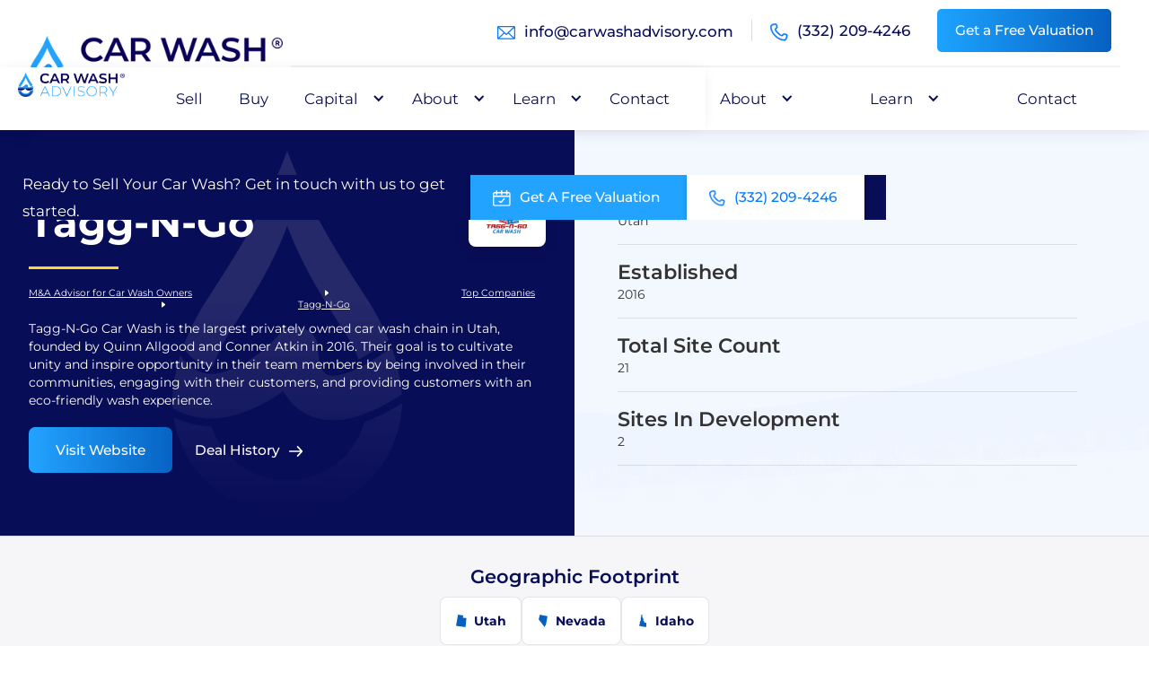

--- FILE ---
content_type: text/html
request_url: https://www.carwashadvisory.com/top-car-wash-companies/tagg-n-go
body_size: 18092
content:
<!DOCTYPE html><!-- Last Published: Thu Jan 15 2026 18:28:36 GMT+0000 (Coordinated Universal Time) --><html data-wf-domain="www.carwashadvisory.com" data-wf-page="634dc4520310cf09d22804a0" data-wf-site="62680100be4ef509fad9aba5" lang="en" data-wf-collection="634dc4520310cf864728049e" data-wf-item-slug="tagg-n-go"><head><meta charset="utf-8"/><title>Tagg-N-Go M&amp;A History | Car Wash Advisory</title><meta content="Check out the M&amp;A History of Tagg-N-Go provided by Car Wash Advisory." name="description"/><meta content="width=device-width, initial-scale=1" name="viewport"/><link href="https://cdn.prod.website-files.com/62680100be4ef509fad9aba5/css/car-wash-advisory.webflow.shared.a51c5e71b.min.css" rel="stylesheet" type="text/css" integrity="sha384-pRxecbRjC8sw8YDCdKtqMhvfAUDFjX/J3WGBKd1GRlRB764Yb2Z31ihRbfuTRZtB" crossorigin="anonymous"/><script type="text/javascript">!function(o,c){var n=c.documentElement,t=" w-mod-";n.className+=t+"js",("ontouchstart"in o||o.DocumentTouch&&c instanceof DocumentTouch)&&(n.className+=t+"touch")}(window,document);</script><link href="https://cdn.prod.website-files.com/62680100be4ef509fad9aba5/627ecedb3bfba142c1501187_Cwa-favicon.png" rel="shortcut icon" type="image/x-icon"/><link href="https://cdn.prod.website-files.com/62680100be4ef509fad9aba5/627ecedda308445e98766a93_cwa-webclip.png" rel="apple-touch-icon"/><link href="https://www.carwashadvisory.com/top-car-wash-companies/tagg-n-go" rel="canonical"/><script type="application/ld+json">
{
  "@context": "https://schema.org",
  "@type": "FinancialService",
  "name": "Car Wash Advisory",
  "url": "https://www.carwashadvisory.com/",
  "logo": "https://cdn.prod.website-files.com/62680100be4ef509fad9aba5/63f68d57d2935a8b1f0c3d1b_logo%20full%20color%20h.webp",
  "image": "https://cdn.prod.website-files.com/62680100be4ef509fad9aba5/6618477dedee712350ea8421_car%20wash%20buyside.jpeg",
  "description": "Car Wash Advisory is the top solely car wash focused investment bank and mergers and acquisitions advisor in the United States. We aim to always provide honest, authentic, and professional car wash transaction advice. We hold ourselves to the highest of standards, allowing us to produce best-in-class results.",
  "founder": {
    "@type": "Person",
    "name": "Harry Caruso"
  },
  "telephone": "(866) 572-0530",
  "email": "Info@carwashadvisory.com",
  "address": {
    "@type": "PostalAddress",
    "streetAddress": "495 Brickell Ave #707",
    "addressLocality": "Miami",
    "addressRegion": "FL",
    "postalCode": "33131",
    "addressCountry": "US"
  },
  "geo": {
    "@type": "GeoCoordinates",
    "latitude": 25.7681914,
    "longitude": -80.188326
  },
  "openingHours": "Mo-Fr 09:00-17:00",
  "contactPoint": {
    "@type": "ContactPoint",
    "contactType": "customer service",
    "telephone": "(866) 572-0530",
    "email": "Info@carwashadvisory.com"
  },
  "sameAs": [
    "https://www.linkedin.com/company/carwashadvisory",
    "https://www.youtube.com/@carwashadvisory",
    "https://open.spotify.com/show/465rhYrzv3GPTKqiSvk5WL",
    "https://www.facebook.com/carwashadvisory/",
    "https://www.instagram.com/carwashadvisory/",
    "https://x.com/CarWashAdvisory"
  ],
  "aggregateRating": {
    "@type": "AggregateRating",
    "ratingValue": "4.7",
    "reviewCount": "30"
  },
  "hasOfferCatalog": {
    "@type": "OfferCatalog",
    "name": "Services Offered",
    "itemListElement": [
      {
        "@type": "Offer",
        "name": "Sell side car wash M&A services",
        "url": "https://www.carwashadvisory.com/sell-car-wash",
        "description": "Car Wash Advisory brings the professionalism, the passion, and the industry focus and expertise owners deserve. Our team is composed of those with a background in bulge bracket and traditional investment banking. We combine this background with our comprehensive industry knowledge which allows us to advise, lead, and execute traditional merger and acquisition, as well as sell-side processes with a level of professionalism that has unparalleled results across the industry."
      },
      {
        "@type": "Offer",
        "name": "Buyside Car Wash M&A services",
        "url": "https://www.carwashadvisory.com/buy-car-wash",
        "description": "Car Wash Advisory is the industry expert when it comes to helping potential business owners purchase conveyorized tunnel car washes. From single-location car washes to multi-location national chains, we’ve helped both individuals and investment funds buy car wash businesses. No matter where in the car wash buying process you are, Car Wash Advisory and our team of finance, real estate, and car wash professionals can help."
      }
    ]
  },
  "map": "https://www.google.com/maps/place/Car+Wash+Advisory/@25.7681914,-80.188326,15z/data=!4m2!3m1!1s0x0:0xd5e10621adfc016c?sa=X&ved=1t:2428&ictx=111"
}
</script>

<!-- Google Tag Manager -->
<script>(function(w,d,s,l,i){w[l]=w[l]||[];w[l].push({'gtm.start':
new Date().getTime(),event:'gtm.js'});var f=d.getElementsByTagName(s)[0],
j=d.createElement(s),dl=l!='dataLayer'?'&l='+l:'';j.async=true;j.src=
'https://www.googletagmanager.com/gtm.js?id='+i+dl;f.parentNode.insertBefore(j,f);
})(window,document,'script','dataLayer','GTM-54TNJV5');</script>
<!-- End Google Tag Manager -->

<script async type="text/javascript" src="//cdn.calltrk.com/companies/774408559/0592cd0e9d6e55a15764/12/swap.js"></script> 
<meta name="ahrefs-site-verification" content="a200f29bc28ca41cdfe5281baed1967df48f082b3829943d9cf8b5c393dbb0b1">
<meta name="google-site-verification" content="9ZABfUItBEsJt8fRkJC5SA9Cmec1ydC5ks33RcIwQqQ" />

<style>
.table-wrapper tr, .table-wrapper td {
	vertical-align: top;
}
</style>

<script>
  // Check if the URL contains `_page=`, which indicates a paginated page
  if (window.location.href.indexOf("_page=") > -1) {
    // Split the URL at the `_page=` part and keep only the base URL before it
    var mainPageUrl = window.location.href.split("?")[0];
    
    // Remove any existing canonical tags
    var existingCanonical = document.querySelector('link[rel="canonical"]');
    if (existingCanonical) {
      existingCanonical.remove();
    }

    // Create and add a new canonical tag for the main page URL
    var link = document.createElement('link');
    link.setAttribute('rel', 'canonical');
    link.setAttribute('href', mainPageUrl);
    document.getElementsByTagName('head')[0].appendChild(link);
  }
</script><script type="application/ld+json">
{
  "@context": "https://schema.org",
  "@type": "BreadcrumbList",
  "itemListElement": [
    {
      "@type": "ListItem",
      "position": 1,
      "name": "M&A Advisor for Car Wash Owners",
      "item": "https://www.carwashadvisory.com"
    },
    {
      "@type": "ListItem",
      "position": 2,
      "name": "Top Car Wash Companies",
      "item": "https://www.carwashadvisory.com/top-car-wash-companies"
    },
    {
      "@type": "ListItem",
      "position": 3,
      "name": "Tagg-N-Go",
      "item": "https://www.carwashadvisory.com/top-car-wash-companies/tagg-n-go"
    }
  ]
}
</script>
</head><body><div class="global-gtm w-embed w-iframe"><!-- Google Tag Manager (noscript) -->
<noscript><iframe src="https://www.googletagmanager.com/ns.html?id=GTM-54TNJV5"
height="0" width="0" style="display:none;visibility:hidden"></iframe></noscript>
<!-- End Google Tag Manager (noscript) --></div><nav class="navigation-container"><div data-animation="default" data-collapse="medium" data-duration="400" data-easing="ease" data-easing2="ease" role="banner" class="navbar w-nav"><div class="content-div flex-nav"><div class="brand-side"><a href="/" class="brand w-nav-brand"><img src="https://cdn.prod.website-files.com/62680100be4ef509fad9aba5/63f68d57d2935a8b1f0c3d1b_4347167b7e98d50b1186cf62d83ecf15_logo%20full%20color%20h.png" loading="eager" width="345" height="104" alt="Car Wash Advisory logo." class="image-2 nav-logo"/></a></div><div class="nav-side"><div class="top-nav desktop"><div class="div-block _1st"><img src="https://cdn.prod.website-files.com/62680100be4ef509fad9aba5/6268062e1e7f381cd179a81f_email%20icon%20blue.webp" loading="eager" width="20" height="15" alt="Email icon" class="image-13"/><a href="mailto:info@carwashadvisory.com" class="nav-phone">info@carwashadvisory.com</a></div><div class="div-block"><img src="https://cdn.prod.website-files.com/62680100be4ef509fad9aba5/626805312b3ad2f18653e35c_phone%20icon%20blue.webp" loading="eager" width="20" height="20" alt="phone icon" class="image-13"/><a href="tel:332-209-4246" class="nav-phone">(332) 209-4246</a></div><a href="/car-wash-valuation" class="nav-cta-bttn mobile-hide w-inline-block"><div class="text-block-2">Get a Free Valuation</div></a></div><a href="/" class="brand ipad w-nav-brand"><img src="https://cdn.prod.website-files.com/62680100be4ef509fad9aba5/63f68d57d2935a8b1f0c3d1b_4347167b7e98d50b1186cf62d83ecf15_logo%20full%20color%20h.png" loading="lazy" alt="Car Wash Advisory logo." class="image-2"/></a><div class="menu-button w-nav-button"><div class="w-icon-nav-menu"></div></div><nav role="navigation" class="nav-menu nav-flex w-nav-menu"><a href="/sell-car-wash" class="nav-link w-nav-link">Sell</a><a href="/buy-car-wash" class="nav-link w-nav-link">Buy</a><div data-hover="false" data-delay="400" data-w-id="39d690ed-98d4-8ec2-b732-b435323a7a0e" class="dropdown w-dropdown"><div class="nav-link dd w-dropdown-toggle"><div class="dd-icons w-icon-dropdown-toggle"></div><div>Capital</div></div><nav class="dropdown-list w-dropdown-list"><div><a href="/capital" class="dd-link w-dropdown-link">Capital Solutions</a><a href="/capital/car-wash-loan-faq" class="dd-link w-dropdown-link">Loan FAQ</a></div></nav></div><div data-hover="false" data-delay="400" data-w-id="39d690ed-98d4-8ec2-b732-b435323a7a1b" class="dropdown w-dropdown"><div class="nav-link dd w-dropdown-toggle"><div class="dd-icons w-icon-dropdown-toggle"></div><div>About</div></div><nav class="dropdown-list w-dropdown-list"><div><a href="/our-firm" class="dd-link w-dropdown-link">Our Firm</a><a href="/our-firm/experience" class="dd-link w-dropdown-link">Experience</a></div></nav></div><div data-hover="false" data-delay="400" data-w-id="39d690ed-98d4-8ec2-b732-b435323a7a2a" class="dropdown w-dropdown"><div class="nav-link dd w-dropdown-toggle"><div class="dd-icons w-icon-dropdown-toggle"></div><div>Learn</div></div><nav class="dropdown-list w-dropdown-list"><div><a href="/learning" class="dd-link w-dropdown-link">Learning Center</a><a href="/podcast" class="dd-link w-dropdown-link">Podcast</a><a href="/top-car-wash-companies" class="dd-link w-dropdown-link">Top Companies</a><a href="/car-wash-acquisitions" class="dd-link w-dropdown-link">Largest Acquisitions</a><a href="/glossary" class="dd-link w-dropdown-link">Car Wash M&amp;A Glossary</a></div></nav></div><a href="/contact-us" class="nav-link w-nav-link">Contact</a><div class="nav-tablet-visible"><a href="/car-wash-valuation" class="bttn mr-0 w-inline-block"><div class="text-block-2">Get a Free Valuation</div></a><div class="nav-phone-wrapper"><img src="https://cdn.prod.website-files.com/62680100be4ef509fad9aba5/626805312b3ad2f18653e35c_phone%20icon%20blue.webp" loading="eager" width="20" height="20" alt="phone icon" class="nav-icon"/><a href="tel:332-209-4246" class="nav-phone">(332) 209-4246</a></div><div class="nav-email-wrapper"><img src="https://cdn.prod.website-files.com/62680100be4ef509fad9aba5/6268062e1e7f381cd179a81f_email%20icon%20blue.webp" loading="eager" width="20" height="15" alt="Email icon" class="nav-icon"/><a href="mailto:info@carwashadvisory.com" class="nav-phone">info@carwashadvisory.com</a></div></div></nav></div></div><div class="sticky-cta-div"><div class="sticky-nav-content"><p class="sticky-headline">Ready to Sell Your Car Wash? Get in touch with us to get started.</p><a href="/car-wash-valuation" class="sticky-schedule-bttn w-inline-block"><img src="https://cdn.prod.website-files.com/62680100be4ef509fad9aba5/6268089d6f5bad478ae5823f_calendar-icon.webp" alt="Calendar Icon" class="sticky-bttn-icon"/><div class="bttn-txt mobile-hide">Get A Free Valuation</div><div class="bttn-txt desktop-hide">Free Valuation</div></a><a href="tel:(332)209-4246" class="sticky-schedule-bttn call-now-bttn w-inline-block"><img src="https://cdn.prod.website-files.com/62680100be4ef509fad9aba5/626805312b3ad2f18653e35c_phone%20icon%20blue.webp" alt="phone icon" class="sticky-bttn-icon"/><div class="bttn-txt">(332) 209-4246</div></a></div></div><div class="nav-overlay"></div></div><div data-animation="default" data-collapse="medium" data-duration="400" data-easing="ease" data-easing2="ease" role="banner" class="sticky-nav w-nav"><div class="content-div flex-nav"><a href="/" class="brand sticky w-nav-brand"><img src="https://cdn.prod.website-files.com/62680100be4ef509fad9aba5/63f68d57d2935a8b1f0c3d1b_4347167b7e98d50b1186cf62d83ecf15_logo%20full%20color%20h.png" loading="lazy" width="Auto" height="Auto" alt="Car Wash Advisory logo." class="image-2 no-lazy"/></a><div class="menu-button w-nav-button"><div class="w-icon-nav-menu"></div></div><nav role="navigation" class="nav-menu nav-flex w-nav-menu"><a href="/sell-car-wash" class="nav-link w-nav-link">Sell</a><a href="/buy-car-wash" class="nav-link w-nav-link">Buy</a><div data-hover="false" data-delay="400" data-w-id="39d690ed-98d4-8ec2-b732-b435323a7a0e" class="dropdown w-dropdown"><div class="nav-link dd w-dropdown-toggle"><div class="dd-icons w-icon-dropdown-toggle"></div><div>Capital</div></div><nav class="dropdown-list w-dropdown-list"><div><a href="/capital" class="dd-link w-dropdown-link">Capital Solutions</a><a href="/capital/car-wash-loan-faq" class="dd-link w-dropdown-link">Loan FAQ</a></div></nav></div><div data-hover="false" data-delay="400" data-w-id="39d690ed-98d4-8ec2-b732-b435323a7a1b" class="dropdown w-dropdown"><div class="nav-link dd w-dropdown-toggle"><div class="dd-icons w-icon-dropdown-toggle"></div><div>About</div></div><nav class="dropdown-list w-dropdown-list"><div><a href="/our-firm" class="dd-link w-dropdown-link">Our Firm</a><a href="/our-firm/experience" class="dd-link w-dropdown-link">Experience</a></div></nav></div><div data-hover="false" data-delay="400" data-w-id="39d690ed-98d4-8ec2-b732-b435323a7a2a" class="dropdown w-dropdown"><div class="nav-link dd w-dropdown-toggle"><div class="dd-icons w-icon-dropdown-toggle"></div><div>Learn</div></div><nav class="dropdown-list w-dropdown-list"><div><a href="/learning" class="dd-link w-dropdown-link">Learning Center</a><a href="/podcast" class="dd-link w-dropdown-link">Podcast</a><a href="/top-car-wash-companies" class="dd-link w-dropdown-link">Top Companies</a><a href="/car-wash-acquisitions" class="dd-link w-dropdown-link">Largest Acquisitions</a><a href="/glossary" class="dd-link w-dropdown-link">Car Wash M&amp;A Glossary</a></div></nav></div><a href="/contact-us" class="nav-link w-nav-link">Contact</a><div class="nav-tablet-visible"><a href="/car-wash-valuation" class="bttn mr-0 w-inline-block"><div class="text-block-2">Get a Free Valuation</div></a><div class="nav-phone-wrapper"><img src="https://cdn.prod.website-files.com/62680100be4ef509fad9aba5/626805312b3ad2f18653e35c_phone%20icon%20blue.webp" loading="eager" width="20" height="20" alt="phone icon" class="nav-icon"/><a href="tel:332-209-4246" class="nav-phone">(332) 209-4246</a></div><div class="nav-email-wrapper"><img src="https://cdn.prod.website-files.com/62680100be4ef509fad9aba5/6268062e1e7f381cd179a81f_email%20icon%20blue.webp" loading="eager" width="20" height="15" alt="Email icon" class="nav-icon"/><a href="mailto:info@carwashadvisory.com" class="nav-phone">info@carwashadvisory.com</a></div></div></nav></div><div class="nav-overlay"></div></div><div class="w-embed"><style>
.key-takeaways-richtext ul {
	margin-bottom: 0;
  padding-left: 1.5em;
  display: flex;
  flex-direction: column;
  gap: .5rem;
}
.overflow-x-auto { overflow-x: auto; }
.table-striped {
    min-width: 100%;
    width: 50rem;
}

.table-striped th {
    color: white;
    background-color: var(--midnight-blue);
    padding: 0.5rem;
}

.table-striped td {
    padding: 0.5rem;
}

.table-striped tbody tr:nth-child(odd) {
    background-color: white;
}

.table-striped tbody tr:nth-child(even) {
    background-color: #f5f5f5;
}

.case-study-info-card_content > div:last-child {
	border-bottom: none;
  padding-bottom: 0;
}


.company-hero-grid_info .company-hero-grid_info-block:last-child {
  margin-bottom: 0;
  padding-bottom: 0;
  border-bottom: none;
}

@media (min-width: 768px) {
  .post-grid-w-featured .featured-post-card:first-of-type h4 {
  	font-size: 1.6em;
  }
  .post-grid-w-featured .featured-post-card:first-of-type,
  .post-grid-w-featured.rows-only .featured-post-card{
    grid-column: span 4;
    flex-direction: row;
    align-items: center;
  }
	.post-grid-w-featured .three-posts .featured-post-card:first-of-type {
  	grid-column: span 2;
  }
  .post-grid-w-featured .three-posts .featured-post-card:not(:first-of-type) .featured-post-image-link {
      max-width: none;
  }
  .post-grid-w-featured .featured-post-card:first-of-type .featured-card-content,
  .post-grid-w-featured.rows-only .featured-post-card .featured-card-content{
  	padding-top: 1rem;
  }
  .post-grid-w-featured .featured-card-title {
      display: -webkit-box;
      -webkit-line-clamp: 2; /* Limit to 2 lines */
      -webkit-box-orient: vertical;
      overflow: hidden;
      text-overflow: ellipsis; /* Add ellipsis when text overflows */
  }
}

</style></div></nav><div class="row-hero"><div class="custom-col company-hero-content-col"><div class="col-content hero-col-content"><div class="company-title-wrapper"><h1 class="company-title-wrapper-title">Tagg-N-Go</h1><img loading="lazy" alt="" src="https://cdn.prod.website-files.com/6268563cdf1c400e906204a3/64481f525e1cec1b9624c124_tagg.png" sizes="100vw" srcset="https://cdn.prod.website-files.com/6268563cdf1c400e906204a3/64481f525e1cec1b9624c124_tagg-p-500.png 500w, https://cdn.prod.website-files.com/6268563cdf1c400e906204a3/64481f525e1cec1b9624c124_tagg.png 531w" class="company-title-wrapper-logo"/></div><div class="child-label mt-10 w-condition-invisible w-embed">Formerly </div><div class="yellow-line left"></div><div class="mb-10"><div class="breadcrumbs-wrapper"><a href="/" class="breadcrumb-link">M&amp;A Advisor for Car Wash Owners</a><div class="breadcrumb-seperator w-embed"><svg width=" 100%" height=" 100%" viewBox="0 0 7 12" fill="none" xmlns="http://www.w3.org/2000/svg">
<path d="M0 10.2036C4.02553e-05 10.3923 0.0534754 10.5772 0.154131 10.7368C0.254786 10.8964 0.398554 11.0243 0.568819 11.1057C0.739084 11.1871 0.928898 11.2186 1.11633 11.1966C1.30375 11.1747 1.48114 11.1001 1.628 10.9816L6.351 7.16664C6.52511 7.02604 6.66556 6.84825 6.76204 6.64633C6.85853 6.4444 6.9086 6.22344 6.9086 5.99964C6.9086 5.77584 6.85853 5.55488 6.76204 5.35295C6.66556 5.15102 6.52511 4.97324 6.351 4.83264L1.628 1.01964C1.48121 0.901183 1.30391 0.826659 1.11657 0.80467C0.929236 0.782681 0.739499 0.814125 0.56927 0.895371C0.39904 0.976617 0.25526 1.10435 0.154531 1.26383C0.0538007 1.4233 0.000228753 1.60802 0 1.79664V10.2036Z" fill="currentColor"/>
</svg></div><a href="/top-car-wash-companies" class="breadcrumb-link">Top Companies</a><div class="breadcrumb-seperator w-embed"><svg width=" 100%" height=" 100%" viewBox="0 0 7 12" fill="none" xmlns="http://www.w3.org/2000/svg">
<path d="M0 10.2036C4.02553e-05 10.3923 0.0534754 10.5772 0.154131 10.7368C0.254786 10.8964 0.398554 11.0243 0.568819 11.1057C0.739084 11.1871 0.928898 11.2186 1.11633 11.1966C1.30375 11.1747 1.48114 11.1001 1.628 10.9816L6.351 7.16664C6.52511 7.02604 6.66556 6.84825 6.76204 6.64633C6.85853 6.4444 6.9086 6.22344 6.9086 5.99964C6.9086 5.77584 6.85853 5.55488 6.76204 5.35295C6.66556 5.15102 6.52511 4.97324 6.351 4.83264L1.628 1.01964C1.48121 0.901183 1.30391 0.826659 1.11657 0.80467C0.929236 0.782681 0.739499 0.814125 0.56927 0.895371C0.39904 0.976617 0.25526 1.10435 0.154531 1.26383C0.0538007 1.4233 0.000228753 1.60802 0 1.79664V10.2036Z" fill="currentColor"/>
</svg></div><a href="/top-car-wash-companies/tagg-n-go" aria-current="page" class="breadcrumb-link w--current">Tagg-N-Go</a></div></div><div>Tagg-N-Go Car Wash is the largest privately owned car wash chain in Utah, founded by Quinn Allgood and Conner Atkin in 2016. Their goal is to cultivate unity and inspire opportunity in their team members by being involved in their communities, engaging with their customers, and providing customers with an eco-friendly wash experience.</div><div class="bttn-div mt-20"><a href="https://taggngo.com/" target="_blank" class="bttn w-inline-block"><div class="bttn-txt">Visit Website</div></a><a href="#deal-history" class="bttn sec-clear w-inline-block"><div class="bttn-txt white-txt">Deal History</div><img src="https://cdn.prod.website-files.com/62680100be4ef509fad9aba5/6272978a85d771a95ac72fa6_white-arrow.svg" loading="lazy" alt="Right arrow icon" class="bttn-arrow"/></a></div></div><img src="https://cdn.prod.website-files.com/62680100be4ef509fad9aba5/62682a2eb7148361a8806e93_faded%20mark.png" loading="lazy" alt="Car Wash Advisory logo" class="company-hero-grid_info-watermark"/></div><div class="row-hero-img white-bg"><div class="company-hero-grid_info"><div class="company-hero-grid_info-block"><h4 class="company-hero-grid_info-block-heading">Headquarters</h4><div>Utah</div></div><div class="company-hero-grid_info-block"><h4 class="company-hero-grid_info-block-heading">Established</h4><div>2016</div></div><div class="company-hero-grid_info-block"><h4 class="company-hero-grid_info-block-heading">Total Site Count</h4><div>21</div></div><div class="company-hero-grid_info-block"><h4 class="company-hero-grid_info-block-heading">Sites In Development</h4><div>2</div></div><div class="company-hero-grid_info-block w-condition-invisible"><h4 class="company-hero-grid_info-block-heading">Financial Sponsor</h4><div>None</div></div></div><img src="https://cdn.prod.website-files.com/62680100be4ef509fad9aba5/62b200b385e47c7a762d605d_bg-wave-m.png" loading="lazy" alt="Blue wave graphic." class="company-hero-info-watermark"/></div></div><div class="section company-locations-section"><div class="content-div"><h2 class="company-locations-title">Geographic Footprint</h2><div class="w-embed"><style>
.company-locations-slider > * {
	user-select: none;
}
/*width*/
.company-locations-slider::-webkit-scrollbar {
	height:.5rem;
}
/*track*/
.company-locations-slider::-webkit-scrollbar-track {
	background:rgba(255, 255, 255, 1);
  border: 1px solid rgba(0,0,0,.1);
}
/*thumb*/
.company-locations-slider::-webkit-scrollbar-thumb {
	background:rgb(8, 13, 87);
  cursor: pointer;
}

  svg#us-map path, svg#us-map circle {
    stroke: rgba(0,0,0,.1);
    fill: #fff;
  }

  svg#us-map path.active, 
  svg#us-map circle.active {
    fill: #0763c3 !important;
    cursor: pointer;
  }
  
  svg#us-map path:not(.active):hover,
  svg#us-map circle:not(.active):hover {
    fill: #f5f5f5 !important;
    cursor: pointer;
  }
</style></div><div class="w-dyn-list"><div role="list" class="company-locations-slider w-dyn-items"><div role="listitem" class="company-locations-slide w-dyn-item"><img statename="utah" loading="lazy" width="70" src="https://cdn.prod.website-files.com/6268563cdf1c400e906204a3/63584ce23b51f22207c2e3e9_Utah.svg" alt="" class="company-locations-slide-img"/><div class="company-locations-slide-text">Utah</div></div><div role="listitem" class="company-locations-slide w-dyn-item"><img statename="nevada" loading="lazy" width="70" src="https://cdn.prod.website-files.com/6268563cdf1c400e906204a3/63584ce134167e07d573162b_Nevada.svg" alt="" class="company-locations-slide-img"/><div class="company-locations-slide-text">Nevada</div></div><div role="listitem" class="company-locations-slide w-dyn-item"><img statename="idaho" loading="lazy" width="70" src="https://cdn.prod.website-files.com/6268563cdf1c400e906204a3/63584ce05396bf2861f186ce_Idaho.svg" alt="" class="company-locations-slide-img"/><div class="company-locations-slide-text">Idaho</div></div></div></div></div><div class="content-div"><div class="us-map-wrapper"></div><div id="state-tooltip" aria-hidden="true" class="state-tooltip"></div></div></div><div id="deal-history" class="section"><div class="content-div"><div class="blue-title-bar"><div><strong>Largest M&amp;A Deal History </strong><a href="#footnote"><strong><sup>(1)</sup></strong></a></div></div><div><div class="w-dyn-list"><div fs-cmscombine-element="list" role="list" class="company-transactions-list w-dyn-items"><div role="listitem" class="w-dyn-item"><a href="/car-wash-acquisitions/tagg-n-go-car-wash-acquires-mountain-shine-car-wash" class="company-transaction-card w-inline-block"><div class="company-transaction-card-details_site-count-wrapper"><div>1</div><div class="sites-txt">Sites</div></div><div class="label-wrapper"><div class="card-date mb-0">July 25, 2022</div></div><h4 class="company-transaction-card-details_title">Tagg-N-Go Car Wash Acquires Mountain Shine Car Wash</h4></a></div></div></div><div class="w-dyn-list"><div class="empty-state hide w-dyn-empty"><div>No transaction history yet.</div></div></div></div><div id="footnote" class="footnote"><div><sup>(1)</sup> Consisting of company involved M&amp;A transactions that are of size and magnitude to be featured as one of the top car wash deals to date in the industry, by site size. We at CWA will be rolling out expansions to come for even more comprehensive and granular data, deal details, and deal inclusion.</div></div></div></div><div id="footer" class="footer"><div data-w-id="b4661f1a-9e95-9dfe-27a9-4e898127c1b3" class="footer-top-bar"><div class="align-center w-row"><div class="w-col w-col-6"><h4 class="heading-4">Stay in the loop on the latest car wash news</h4></div><div class="column-7 w-col w-col-6"><div class="newsletter-form_block w-form"><form id="newsletter-form" name="wf-form-Newsletter-Subscription" data-name="Newsletter Subscription" method="get" data-wf-page-id="634dc4520310cf09d22804a0" data-wf-element-id="3fbb0622-47e8-14b9-cbb2-e59833b54c5a"><div class="newsletter-form_wrapper"><input class="newsletter-form_email w-input" maxlength="256" name="email" data-name="Email" pattern="^[A-Z0-9a-z._%+\-]+@[A-Za-z0-9.\-]+\.[A-Za-z]{2,64}$" placeholder="Your Email" type="email" id="email" required=""/><input type="submit" data-wait="Subscribing" class="bttn subscribe-btn w-button" value="Subscribe"/></div></form><div class="subscribe-success w-form-done"><div>Thank you! You&#x27;ve been subscribed!</div></div><div class="newsletter-error w-form-fail"><div>Oops! Make sure you use a valid email address format like so: <span class="underlined-example">example@gmail.com</span></div></div></div></div></div></div><div class="footer-content-flex"><div data-w-id="b4661f1a-9e95-9dfe-27a9-4e898127c1c4" class="footer-col-1"><img src="https://cdn.prod.website-files.com/62680100be4ef509fad9aba5/63f68d84bfd7543533fdac95_2bf8f01d091bdadd6602cb9cb46dd9db_logo%20color%20white%20v.png" loading="lazy" alt="Car Wash Advisory logo" class="image-51"/><div class="social-icons"><a href="https://www.linkedin.com/company/carwashadvisory" target="_blank" class="gradient-social-icon w-inline-block"><div class="footer-social-icon-svg w-embed"><svg width="currentWidth" height="curentHeight" viewBox="0 0 14 14" fill="none" xmlns="http://www.w3.org/2000/svg">
<path fill-rule="evenodd" clip-rule="evenodd" d="M2.91298 2.362C3.17298 2.094 3.31598 1.736 3.31298 1.364C3.29955 1.00292 3.14869 0.660606 2.89125 0.407065C2.6338 0.153525 2.28923 0.00791031 1.92798 0C1.56564 0.00776103 1.21981 0.153003 0.960588 0.406285C0.701364 0.659568 0.548142 1.00194 0.531982 1.364C0.537122 1.73565 0.684878 2.09111 0.944703 2.35689C1.20453 2.62267 1.55655 2.77844 1.92798 2.792C2.29997 2.78326 2.65367 2.62885 2.91298 2.362ZM1.66998 4.63C1.08298 4.617 0.682982 4.608 0.682982 5.326V13.318C0.682982 14.021 1.06498 14.007 1.61498 13.986C1.71498 13.982 1.81998 13.978 1.92898 13.978C2.03898 13.978 2.14398 13.982 2.24298 13.986C2.79098 14.006 3.16498 14.021 3.16498 13.318V5.327C3.16498 4.609 2.77298 4.617 2.18898 4.631C2.016 4.63497 1.84296 4.63397 1.66998 4.63ZM5.75398 4.645C5.48798 4.698 5.31698 4.868 5.31698 5.326V13.318C5.31698 14.021 5.68398 14.007 6.23498 13.986C6.33498 13.982 6.44198 13.978 6.55298 13.978C6.66498 13.978 6.77098 13.982 6.87198 13.986C7.42598 14.006 7.79998 14.021 7.79998 13.318V9.056C7.77866 8.83814 7.80387 8.61824 7.87395 8.41086C7.94404 8.20348 8.05738 8.01336 8.20649 7.8531C8.3556 7.69284 8.53706 7.56609 8.73885 7.48125C8.94064 7.39641 9.15815 7.35543 9.37698 7.361C9.59687 7.34784 9.81701 7.38219 10.0224 7.46171C10.2279 7.54123 10.4138 7.66407 10.5675 7.82186C10.7212 7.97965 10.8391 8.16869 10.9132 8.37613C10.9873 8.58356 11.0159 8.80453 10.997 9.024V13.285C10.997 13.989 11.363 13.975 11.914 13.954C12.014 13.95 12.121 13.946 12.232 13.946C12.344 13.946 12.45 13.95 12.551 13.954C13.102 13.974 13.468 13.989 13.468 13.286V7.83C13.4885 7.38205 13.4145 6.93481 13.2507 6.51735C13.087 6.0999 12.8372 5.72158 12.5176 5.40702C12.1981 5.09245 11.8159 4.84867 11.3959 4.69154C10.9759 4.53441 10.5276 4.46744 10.08 4.495C9.62414 4.45353 9.16528 4.52977 8.74733 4.71641C8.32939 4.90306 7.96635 5.19387 7.69298 5.561C7.70398 5.167 7.57598 4.645 7.25698 4.645C7.16498 4.645 7.02398 4.64 6.86398 4.635C6.46398 4.623 5.94398 4.607 5.75398 4.645Z" fill="currentColor"/>
</svg></div></a><a href="https://www.youtube.com/@carwashadvisory" target="_blank" class="gradient-social-icon w-inline-block"><div class="footer-social-icon-svg w-embed"><svg width="currentWidth" height="curentHeight" viewBox="0 0 20 16" fill="none" xmlns="http://www.w3.org/2000/svg">
<path fill-rule="evenodd" clip-rule="evenodd" d="M10 0C10.855 0 11.732 0.0220001 12.582 0.0580001L13.586 0.106L14.547 0.163L15.447 0.224L16.269 0.288C17.161 0.356278 18.0004 0.736947 18.6395 1.36304C19.2786 1.98913 19.6764 2.82054 19.763 3.711L19.803 4.136L19.878 5.046C19.948 5.989 20 7.017 20 8C20 8.983 19.948 10.011 19.878 10.954L19.803 11.864C19.79 12.01 19.777 12.151 19.763 12.289C19.6764 13.1796 19.2784 14.0112 18.6391 14.6373C17.9999 15.2634 17.1602 15.6439 16.268 15.712L15.448 15.775L14.548 15.837L13.586 15.894L12.582 15.942C11.7218 15.9794 10.861 15.9987 10 16C9.13902 15.9987 8.27817 15.9794 7.418 15.942L6.414 15.894L5.453 15.837L4.553 15.775L3.731 15.712C2.83895 15.6437 1.99955 15.2631 1.36047 14.637C0.721394 14.0109 0.323574 13.1795 0.237 12.289L0.197 11.864L0.122 10.954C0.0455376 9.97114 0.00484402 8.98582 0 8C0 7.017 0.052 5.989 0.122 5.046L0.197 4.136C0.21 3.99 0.223 3.849 0.237 3.711C0.323541 2.8207 0.721217 1.98942 1.36009 1.36334C1.99897 0.737271 2.83813 0.356503 3.73 0.288L4.551 0.224L5.451 0.163L6.413 0.106L7.417 0.0580001C8.2775 0.0206329 9.13869 0.00129529 10 0ZM8 5.575V10.425C8 10.887 8.5 11.175 8.9 10.945L13.1 8.52C13.1914 8.46739 13.2673 8.39162 13.3201 8.30033C13.3729 8.20904 13.4007 8.10545 13.4007 8C13.4007 7.89455 13.3729 7.79096 13.3201 7.69967C13.2673 7.60838 13.1914 7.53261 13.1 7.48L8.9 5.056C8.80876 5.00332 8.70526 4.9756 8.5999 4.97562C8.49455 4.97563 8.39106 5.00339 8.29983 5.0561C8.20861 5.1088 8.13287 5.1846 8.08024 5.27587C8.02761 5.36713 7.99993 5.47065 8 5.576" fill="currentColor"/>
</svg></div></a><a href="https://open.spotify.com/show/465rhYrzv3GPTKqiSvk5WL" target="_blank" class="gradient-social-icon w-inline-block"><div class="footer-social-icon-svg w-embed"><svg width="currentWidth" height="curentHeight" viewBox="0 0 20 20" fill="none" xmlns="http://www.w3.org/2000/svg">
<path d="M15.9 8.9C12.7 7 7.35 6.8 4.3 7.75C3.8 7.9 3.3 7.6 3.15 7.15C3 6.65 3.3 6.15 3.75 6C7.3 4.95 13.15 5.15 16.85 7.35C17.3 7.6 17.45 8.2 17.2 8.65C16.95 9 16.35 9.15 15.9 8.9ZM15.8 11.7C15.55 12.05 15.1 12.2 14.75 11.95C12.05 10.3 7.95 9.8 4.8 10.8C4.4 10.9 3.95 10.7 3.85 10.3C3.75 9.9 3.95 9.45 4.35 9.35C8 8.25 12.5 8.8 15.6 10.7C15.9 10.85 16.05 11.35 15.8 11.7ZM14.6 14.45C14.4 14.75 14.05 14.85 13.75 14.65C11.4 13.2 8.45 12.9 4.95 13.7C4.6 13.8 4.3 13.55 4.2 13.25C4.1 12.9 4.35 12.6 4.65 12.5C8.45 11.65 11.75 12 14.35 13.6C14.7 13.75 14.75 14.15 14.6 14.45ZM10 0C8.68678 0 7.38642 0.258658 6.17317 0.761205C4.95991 1.26375 3.85752 2.00035 2.92893 2.92893C1.05357 4.8043 0 7.34784 0 10C0 12.6522 1.05357 15.1957 2.92893 17.0711C3.85752 17.9997 4.95991 18.7362 6.17317 19.2388C7.38642 19.7413 8.68678 20 10 20C12.6522 20 15.1957 18.9464 17.0711 17.0711C18.9464 15.1957 20 12.6522 20 10C20 8.68678 19.7413 7.38642 19.2388 6.17317C18.7362 4.95991 17.9997 3.85752 17.0711 2.92893C16.1425 2.00035 15.0401 1.26375 13.8268 0.761205C12.6136 0.258658 11.3132 0 10 0Z" fill="currentColor"/>
</svg></div></a><a href="https://www.facebook.com/carwashadvisory/" target="_blank" class="gradient-social-icon w-inline-block"><div class="footer-social-icon-svg w-embed"><svg width="100%" height="100%" viewBox="0 0 12 20" fill="none" xmlns="http://www.w3.org/2000/svg">
<path d="M3.198 19.5H7.198V11.49H10.802L11.198 7.51H7.198V5.5C7.198 5.23478 7.30336 4.98043 7.4909 4.79289C7.67843 4.60536 7.93279 4.5 8.198 4.5H11.198V0.5H8.198C6.87192 0.5 5.60015 1.02678 4.66247 1.96447C3.72479 2.90215 3.198 4.17392 3.198 5.5V7.51H1.198L0.802002 11.49H3.198V19.5Z" fill="currentColor"/>
</svg></div></a><a href="https://www.instagram.com/carwashadvisory/" target="_blank" class="gradient-social-icon w-inline-block"><div class="footer-social-icon-svg w-embed"><svg width="currentWidth" height="curentHeight" viewBox="0 0 20 20" fill="none" xmlns="http://www.w3.org/2000/svg">
<path d="M11.0281 0C12.1531 0.003 12.7241 0.009 13.2171 0.023L13.4111 0.03C13.6351 0.038 13.8561 0.0479999 14.1231 0.0599999C15.1871 0.11 15.9131 0.278 16.5501 0.525C17.2101 0.779 17.7661 1.123 18.3221 1.678C18.8306 2.1779 19.224 2.78259 19.4751 3.45C19.7221 4.087 19.8901 4.813 19.9401 5.878C19.9521 6.144 19.9621 6.365 19.9701 6.59L19.9761 6.784C19.9911 7.276 19.9971 7.847 19.9991 8.972L20.0001 9.718V11.028C20.0025 11.7574 19.9949 12.4868 19.9771 13.216L19.9711 13.41C19.9631 13.635 19.9531 13.856 19.9411 14.122C19.8911 15.187 19.7211 15.912 19.4751 16.55C19.2248 17.2178 18.8312 17.8226 18.3221 18.322C17.8221 18.8303 17.2174 19.2238 16.5501 19.475C15.9131 19.722 15.1871 19.89 14.1231 19.94C13.8858 19.9512 13.6485 19.9612 13.4111 19.97L13.2171 19.976C12.7241 19.99 12.1531 19.997 11.0281 19.999L10.2821 20H8.97309C8.24335 20.0025 7.51361 19.9948 6.78409 19.977L6.59009 19.971C6.3527 19.962 6.11536 19.9517 5.87809 19.94C4.81409 19.89 4.08809 19.722 3.45009 19.475C2.78276 19.2244 2.17831 18.8308 1.67909 18.322C1.17013 17.8223 0.776313 17.2176 0.525089 16.55C0.278089 15.913 0.110089 15.187 0.0600887 14.122C0.0489475 13.8847 0.0389474 13.6474 0.0300887 13.41L0.0250888 13.216C0.00666086 12.4868 -0.00167337 11.7574 8.87195e-05 11.028V8.972C-0.00270225 8.2426 0.00463187 7.5132 0.0220888 6.784L0.0290888 6.59C0.0370888 6.365 0.0470887 6.144 0.0590887 5.878C0.109089 4.813 0.277089 4.088 0.524089 3.45C0.775203 2.7819 1.16981 2.17702 1.68009 1.678C2.17918 1.16947 2.78323 0.775987 3.45009 0.525C4.08809 0.278 4.81309 0.11 5.87809 0.0599999C6.14409 0.0479999 6.36609 0.038 6.59009 0.03L6.78409 0.0239999C7.51328 0.00623271 8.24268 -0.0014347 8.97209 0.000999928L11.0281 0ZM10.0001 5C8.67401 5 7.40224 5.52678 6.46455 6.46447C5.52687 7.40215 5.00009 8.67392 5.00009 10C5.00009 11.3261 5.52687 12.5979 6.46455 13.5355C7.40224 14.4732 8.67401 15 10.0001 15C11.3262 15 12.5979 14.4732 13.5356 13.5355C14.4733 12.5979 15.0001 11.3261 15.0001 10C15.0001 8.67392 14.4733 7.40215 13.5356 6.46447C12.5979 5.52678 11.3262 5 10.0001 5ZM10.0001 7C10.3941 6.99993 10.7842 7.07747 11.1482 7.22817C11.5122 7.37887 11.8429 7.5998 12.1216 7.87833C12.4002 8.15686 12.6212 8.48754 12.772 8.85149C12.9229 9.21544 13.0005 9.60553 13.0006 9.9995C13.0007 10.3935 12.9231 10.7836 12.7724 11.1476C12.6217 11.5116 12.4008 11.8423 12.1223 12.121C11.8437 12.3996 11.5131 12.6206 11.1491 12.7714C10.7851 12.9223 10.3951 12.9999 10.0011 13C9.20544 13 8.44238 12.6839 7.87977 12.1213C7.31716 11.5587 7.00109 10.7956 7.00109 10C7.00109 9.20435 7.31716 8.44129 7.87977 7.87868C8.44238 7.31607 9.20544 7 10.0011 7M15.2511 3.5C14.9196 3.5 14.6016 3.6317 14.3672 3.86612C14.1328 4.10054 14.0011 4.41848 14.0011 4.75C14.0011 5.08152 14.1328 5.39946 14.3672 5.63388C14.6016 5.8683 14.9196 6 15.2511 6C15.5826 6 15.9006 5.8683 16.135 5.63388C16.3694 5.39946 16.5011 5.08152 16.5011 4.75C16.5011 4.41848 16.3694 4.10054 16.135 3.86612C15.9006 3.6317 15.5826 3.5 15.2511 3.5Z" fill="currentColor"/>
</svg></div></a><a href="https://x.com/CarWashAdvisory" target="_blank" class="gradient-social-icon w-inline-block"><div class="footer-social-icon-svg x w-embed"><svg width="currentWidth" height="curentHeight" viewBox="0 0 14 14" fill="none" xmlns="http://www.w3.org/2000/svg">
<path d="M8.29395 5.928L13.357 0H12.157L7.76195 5.147L4.24995 0H0.199951L5.50995 7.784L0.199951 14H1.39995L6.04195 8.564L9.75095 14H13.801L8.29395 5.928ZM6.65095 7.852L6.11295 7.077L1.83195 0.91H3.67495L7.12895 5.887L7.66695 6.662L12.158 13.132H10.315L6.65095 7.852Z" fill="currentColor"/>
</svg></div></a></div></div><div class="footer-col"><div class="div-block-23"><h4 class="footer-title">Contact</h4><p><a href="https://www.google.com/maps/place/Car+Wash+Advisory/@25.7681914,-80.188326,15z/data=!4m2!3m1!1s0x0:0xd5e10621adfc016c?sa=X&amp;ved=2ahUKEwi63O2uh7H7AhXATTABHWZgCYUQ_BJ6BAh8EAg" target="_blank" class="footer-link">495 Brickell Ave #707 <br/>Miami, FL 33131</a><br/></p><div class="mb-15"><a href="tel:332-209-4246" class="footer-link">332-209-4246</a></div><div class="mb-15"><a href="mailto:info@carwashadvisory.com" class="footer-link">info@carwashadvisory.com</a></div><p class="mt-30"><strong>Hours of Operation<br/></strong>Mon - Fri: 9am - 5pm ET<br/>Sat - Sun: closed</p></div></div><div class="footer-col"><div><h4 class="footer-title">Navigation</h4><div class="mb-10"><a href="/" class="footer-page-link">Home</a></div><div class="mb-10"><a href="/sell-car-wash" class="footer-page-link">Sell My Car Wash</a></div><div class="mb-10"><a href="/buy-car-wash" class="footer-page-link">Buy A Car Wash</a></div><div class="mb-10"><a href="/top-car-wash-companies" class="footer-page-link">Top Companies</a></div><div class="mb-10"><a href="/car-wash-acquisitions" class="footer-page-link">Largest Acquisitions</a></div><div class="mb-10"><a href="/capital" class="footer-page-link">Financing for Car Washes</a></div><div class="mb-10"><a href="/podcast" class="footer-page-link">Podcast</a></div><div class="mb-10"><a href="/our-firm" class="footer-page-link">About Us</a></div><div class="mb-10"><a href="/contact-us" class="footer-page-link">Contact</a></div></div></div><div class="footer-col lc"><div><h4 class="footer-title">Learning Center</h4><div class="w-dyn-list"><div role="list" class="w-dyn-items"><div role="listitem" class="collection-item-2 w-dyn-item"><img src="https://cdn.prod.website-files.com/62680100be4ef509fad9aba5/62681b668a3ef6c924029b1b_blue-arrow-right.webp" loading="lazy" width="23" height="18" alt="Blue Arrow Right" class="image-23"/><a href="/learning/maintain-car-wash-advisory-directories" class="footer-page-link">Help Maintain The Car Wash Advisory Top Companies &amp; Acquisitions Directories</a></div><div role="listitem" class="collection-item-2 w-dyn-item"><img src="https://cdn.prod.website-files.com/62680100be4ef509fad9aba5/62681b668a3ef6c924029b1b_blue-arrow-right.webp" loading="lazy" width="23" height="18" alt="Blue Arrow Right" class="image-23"/><a href="/learning/private-equity-funds-invest-in-car-washes-2025" class="footer-page-link">Private Equity Funds Invest In Car Washes 2025</a></div><div role="listitem" class="collection-item-2 w-dyn-item"><img src="https://cdn.prod.website-files.com/62680100be4ef509fad9aba5/62681b668a3ef6c924029b1b_blue-arrow-right.webp" loading="lazy" width="23" height="18" alt="Blue Arrow Right" class="image-23"/><a href="/learning/ica-2025-presentation" class="footer-page-link">ICA 2025 Presentation: M&amp;A &amp; Capital Markets</a></div><div role="listitem" class="collection-item-2 w-dyn-item"><img src="https://cdn.prod.website-files.com/62680100be4ef509fad9aba5/62681b668a3ef6c924029b1b_blue-arrow-right.webp" loading="lazy" width="23" height="18" alt="Blue Arrow Right" class="image-23"/><a href="/learning/mergers-and-acquisitions-report-car-wash-industry-2024" class="footer-page-link">2024 Car Wash M&amp;A Report</a></div><div role="listitem" class="collection-item-2 w-dyn-item"><img src="https://cdn.prod.website-files.com/62680100be4ef509fad9aba5/62681b668a3ef6c924029b1b_blue-arrow-right.webp" loading="lazy" width="23" height="18" alt="Blue Arrow Right" class="image-23"/><a href="/learning/a-tale-of-private-equity-in-car-washes-icwg" class="footer-page-link">A Tale of Private Equity in Car Washes | ICWG</a></div></div></div></div></div></div><div data-w-id="b4661f1a-9e95-9dfe-27a9-4e898127c20a" class="footer-bottom-bar w-clearfix"><div class="div-block-7"><div class="text-block-4">Securities offered through Britehorn Securities, A Registered Broker Dealer (member FINRA/SIPC) • <a href="http://britehornsecurities.com/" target="_blank"><span class="white-link">www.britehornsecurities.com</span></a>. • 1401 Lawrence Street, Suite 1600, Denver, CO 80202 USA. 720-465-5305. Britehorn Securities and Car Wash Advisory Are Not Affiliated Entities.</div></div><a href="https://brokercheck.finra.org/firm/summary/36402" target="_blank" class="link-block-2 w-inline-block"><img src="https://cdn.prod.website-files.com/62680100be4ef509fad9aba5/62686c0d0623f37fb05bc48c_brokercheck-cwa.webp" loading="lazy" width="307" alt="Broker Check logo" class="brokercheck-img"/></a><div class="div-block-15"><div>© Copyright <span id="update-year">2024</span> Car Wash Advisory LLC. All Rights Reserved <a href="/privacy-policy">Privacy Policy</a>.  <a href="/sitemap">Sitemap</a>. Website by <a href="https://www.geekpoweredstudios.com/" target="_blank">Geek Powered Studios</a>.</div></div></div></div><script src="https://d3e54v103j8qbb.cloudfront.net/js/jquery-3.5.1.min.dc5e7f18c8.js?site=62680100be4ef509fad9aba5" type="text/javascript" integrity="sha256-9/aliU8dGd2tb6OSsuzixeV4y/faTqgFtohetphbbj0=" crossorigin="anonymous"></script><script src="https://cdn.prod.website-files.com/62680100be4ef509fad9aba5/js/webflow.schunk.36b8fb49256177c8.js" type="text/javascript" integrity="sha384-4abIlA5/v7XaW1HMXKBgnUuhnjBYJ/Z9C1OSg4OhmVw9O3QeHJ/qJqFBERCDPv7G" crossorigin="anonymous"></script><script src="https://cdn.prod.website-files.com/62680100be4ef509fad9aba5/js/webflow.schunk.8ad215c656471bc1.js" type="text/javascript" integrity="sha384-0YTvZKTb6IooPHM1iSAcakGrrJgYs5mLyVcAbYcloyeRGNqxj44KP/1vW4xK0G0S" crossorigin="anonymous"></script><script src="https://cdn.prod.website-files.com/62680100be4ef509fad9aba5/js/webflow.fda55906.027333a6a5b9f6d3.js" type="text/javascript" integrity="sha384-Vz9aGroJmwywHPggxtX+Wutijc2nwVeot0ms6D29aNOGQg7sg5zmvdpp6TLv7ZIc" crossorigin="anonymous"></script><script> 
  $(document).ready(function () {  
      // Shows Friendly captcha upon focusing Newsletter form
      $("#newsletter-captcha").addClass("hide");
      $("#newsletter-form input[name='email']").focus(function() {
        $("#newsletter-captcha").removeClass("hide");
      });

      // Adds URL to each form submission
      $('form').append(`<input type="hidden" id="insertpageurl" name="Page URL" value="${location.href}" />`); 

			// Forces US phone numbers to be formatted correctly
			$('input[type="tel"]').focusout(function() {
        var phone = $(this).val();
        function formatPhoneNumber(phoneNumberString) {
          var cleaned = ('' + phoneNumberString).replace(/\D/g, '');
          var match = cleaned.match(/^(\d{3})(\d{3})(\d{4})$/);
          if (match) {
            return '(' + match[1] + ') ' + match[2] + '-' + match[3];
          }
          return null;
        }
        $(this).val(formatPhoneNumber(phone));
      });


      // Custom slider arrows for the white testimonial slider
      $('.slider-arrow').click(function(){
          var direction = $(this).attr('sliderNav');
          $(`[hiddenSliderNav="${direction}"]`).trigger('click');
      });


  }); 

  // Get the base website URL
  var baseUrl = document.location.hostname;

  // Event listener for changes in form elements with "gtm" attribute
  $("form [gtm]").on("change", function () {
      var input = $(this);
      var name = input.attr("gtm"); // Get the "gtm" attribute value for naming the cookie
      var value = input.val();
      console.log(name, value);

      if (input.attr("type") === "checkbox") {
          // Get all checked checkboxes with the same "gtm" attribute value
          var checkboxes = $("form [gtm='" + name + "']:checked");
          // Map the values of the checked checkboxes
          var values = checkboxes.map(function () { return this.value; }).get().join(",");
          // Set the cookie with the "gtm" attribute value as the name and the mapped values as the value
          document.cookie = `${name}=${values}; path=/; domain=${baseUrl}`;
      } else if (input.attr("type") === "radio") {
          // Get all radio inputs with the same "gtm" attribute value
          var radioButtons = $("form [gtm='" + name + "']");
          radioButtons.each(function () {
              if ($(this).prop("checked")) {
                  // Set the cookie with the "gtm" attribute value as the name and the value of the selected radio as the value
                  document.cookie = `${name}=${$(this).val()}; path=/; domain=${baseUrl}`;
              }
          });
      } else {
          // For other inputs, set the cookie with the "gtm" attribute value as the name and the input value as the value
          document.cookie = `${name}=${value}; path=/; domain=${baseUrl}`;
      }
  });

  changeYear = () => {
      var el = document.getElementById('update-year');
      var d = new Date();
      var n = d.getFullYear();
      return el.innerHTML = n;
  }
  if (document.readyState != 'loading') {
      changeYear();
  } else {
      document.addEventListener('DOMContentLoaded', changeYear);
  }
  
  // Disable empty form select dropdown form field options
  $('form option[value=""]').attr('disabled', true);
</script>

<script>
// Get the value of the UTM parameters from the URL
const urlParams = new URLSearchParams(window.location.search);
const paramsToTrack = ['utm_source', 'utm_medium', 'utm_campaign', 'utm_term', 'utm_content', 'gclid', 'fbclid', 'campaign_id', 'ad_group_id', 'creative', 'match_type', 'network', 'device', 'keyword'];

// Set cookies for each parameter if they exist
paramsToTrack.forEach(param => {
    const value = urlParams.get(param);
    if (value) {
        document.cookie = `${param}=${value}; path=/;`;
    }
});

// Function to get the value of a cookie by name
function getCookie(name) {
    const value = `; ${document.cookie}`;
    const parts = value.split(`; ${name}=`);
    if (parts.length === 2) return parts.pop().split(';').shift();
}

$(document).ready(function() {
    // Append UTM Sources as hidden fields to each form
    paramsToTrack.forEach(param => {
        const value = getCookie(param);
        jQuery('form').append(`<input type="hidden" name="${param}" value="${value}" />`);
    });
});
</script>

<script>
// jQuery required
$(function () {
  const $cta       = $('.sticky-cta-div');
  const $footer    = $('#footer');
  const path       = window.location.pathname.replace(/\/+$/, ''); // trim trailing “/”
  let   lastScroll = $(window).scrollTop();

  /* Don’t show on the /contact-us page */
  if (path === '/contact-us') {
    $cta.hide();                        // or remove(): $cta.remove();
    return;
  }

  $(window).on('scroll', function () {
    const st            = $(this).scrollTop();
    const scrollingDown = st > lastScroll;
    lastScroll          = st;

    /* Check if footer is in the viewport */
    const footerInView =
      $footer.length &&
      st + $(this).height() >= $footer.offset().top;

    if (footerInView || !scrollingDown) {
      $cta.removeClass('active');
    } else if (scrollingDown) {
      $cta.addClass('active');
    }
  });
});
</script>

<!-- Count up numbers with class ".countup" when scrolled into view -->
<script>
  $(document).ready(function () {
    function animateCount($el, target, useCommas, decimalPlaces) {
      $({ countNum: 0 }).animate(
        { countNum: target },
        {
          duration: 1500,
          easing: 'swing',
          step: function () {
            let val = this.countNum.toFixed(decimalPlaces);
            val = useCommas ? Number(val).toLocaleString(undefined, { minimumFractionDigits: decimalPlaces, maximumFractionDigits: decimalPlaces }) : val;
            $el.text(val);
          },
          complete: function () {
            let val = this.countNum.toFixed(decimalPlaces);
            val = useCommas ? Number(val).toLocaleString(undefined, { minimumFractionDigits: decimalPlaces, maximumFractionDigits: decimalPlaces }) : val;
            $el.text(val);
          }
        }
      );
    }

    function isInViewport(el) {
      const rect = el.getBoundingClientRect();
      return (
        rect.top >= 0 &&
        rect.bottom <= (window.innerHeight || document.documentElement.clientHeight)
      );
    }

    const animated = new Set();

    $(window).on('scroll resize load', function () {
      $('.countup').each(function () {
        const $this = $(this);
        if (animated.has(this)) return;

        if (isInViewport(this)) {
          const originalText = $this.text().trim();
          const hasComma = originalText.includes(',');
          const normalizedText = originalText.replace(/,/g, '');
          const decimalMatch = normalizedText.match(/\.(\d+)/);
          const decimalPlaces = decimalMatch ? decimalMatch[1].length : 0;
          const targetNum = parseFloat(normalizedText);

          animateCount($this, targetNum, hasComma, decimalPlaces);
          animated.add(this);
        }
      });
    });
  });
</script>



<script>
(function () {
  function getCookie(name) {
    var match = document.cookie.match('(^|;)\\s*' + name + '\\s*=\\s*([^;]+)');
    return match ? decodeURIComponent(match.pop()) : '';
  }

  function fillHubSpotUTK() {
    var hutk = getCookie('hubspotutk');
    if (!hutk) return;

    document.querySelectorAll('input[name="hubspotutk"]').forEach(function (input) {
      input.value = hutk;
    });
  }

  document.addEventListener('DOMContentLoaded', function () {
    fillHubSpotUTK();

    document.querySelectorAll('form').forEach(function (form) {
      form.addEventListener('submit', function () {
        fillHubSpotUTK();
      }, true);
    });
  });
})();
</script>
<script>
  (function () {
    function setup(nav) {
      var overlay = nav.querySelector('.nav-overlay');
      var button = nav.querySelector('.w-nav-button');
      var menu = nav.querySelector('.w-nav-menu');
      if (!overlay || !button || !menu) return;

      function isOpen() {
        return button.classList.contains('w--open') || menu.classList.contains('w--open');
      }
      function render() {
        overlay.classList.toggle('is-open', isOpen());
      }

      overlay.addEventListener('click', function () {
        if (isOpen()) button.click();
      });

      var obs = new MutationObserver(render);
      obs.observe(button, { attributes: true, attributeFilter: ['class'] });
      obs.observe(menu, { attributes: true, attributeFilter: ['class'] });

      render();
      window.addEventListener('resize', render);
    }

    document.querySelectorAll('.w-nav').forEach(setup);
  })();
</script><script src="https://cdn.jsdelivr.net/gh/CarWashAdvisoryGPS/states-map@main/states-map.js"></script>
<!-- [Attributes by Finsweet] CMS Combine -->
<script async src="https://cdn.jsdelivr.net/npm/@finsweet/attributes-cmscombine@1/cmscombine.js"></script>

<script>
  
  function checkOverflow() {
    var slider = $(".company-locations-slider");
    if (slider.get(0).scrollWidth > slider.innerWidth()) {
      slider.css("justify-content", "flex-start");
    } else {
      slider.css("justify-content", "center");
    }
  }
  
  $(document).ready(function() {
		setTimeout(checkOverflow(), 1000);
 		$(window).scroll(checkOverflow);
    $('img[statename]').each(function() {
      var stateName = $(this).attr('statename');
      $('#map-' + stateName).addClass('active');
    });
  });
  
  
  
  // STATE NAME ON HOVER TOOLTIP
  function idToStateName(id){
    return id
      .replace(/^map-/, '')            // drop "map-"
      .split('-')                      // ["north","carolina"]
      .map(s => s.charAt(0).toUpperCase() + s.slice(1))
      .join(' ');
  }

  $(function(){
    const $tooltip = $('#state-tooltip');

    // Show + move tooltip while inside any state path
    $('#us-map').on('mousemove', 'path', function(e){
      const name = this.dataset.state || idToStateName(this.id);
      $tooltip.text(name)
        .css({ left: e.clientX, top: e.clientY, opacity: 1 });
    });

    // Hide when leaving a state path (or the SVG entirely)
    $('#us-map').on('mouseleave', 'path, #us-map', function(){
      $('#state-tooltip').css('opacity', 0);
    });
  });

</script>

<script src="https://hubspotv2.use1-marketplace-1p-apps-prod-red.if.webflow.services/static/disable-hubspot-chatbot.js" type="text/javascript" async="" defer=""></script><script src="https://js.hs-scripts.com/20788707.js" type="text/javascript" async="" defer=""></script></body></html>

--- FILE ---
content_type: image/svg+xml
request_url: https://cdn.prod.website-files.com/6268563cdf1c400e906204a3/63584ce23b51f22207c2e3e9_Utah.svg
body_size: -66
content:
<svg width="90" height="113" viewBox="0 0 90 113" fill="none" xmlns="http://www.w3.org/2000/svg">
<path d="M58.385 6.97961L33.3428 3.19415L19.3657 0.961716L16.6479 0.476395L16.0655 3.58241L10.9212 35.0309L0.82663 97.8307L0.341309 100.937L2.86496 101.325L27.9072 105.305L45.4756 107.828L78.1859 111.905L80.7096 112.196L80.9037 109.672L81.6802 102.004L83.5244 84.3389L88.7658 33.769L89.057 31.2454L87.1158 31.0513L62.3647 28.0423L58.5792 27.557L61.0058 8.6297L61.1999 7.36787L58.385 6.97961V6.97961Z" fill="#0560C1"/>
</svg>


--- FILE ---
content_type: image/svg+xml
request_url: https://cdn.prod.website-files.com/6268563cdf1c400e906204a3/63584ce05396bf2861f186ce_Idaho.svg
body_size: 156
content:
<svg width="96" height="156" viewBox="0 0 96 156" fill="none" xmlns="http://www.w3.org/2000/svg">
<path d="M43.0949 2.88171L34.4563 1.13457L31.6414 0.455128L30.3796 0.16394L19.1203 50.8309L19.6056 55.0046L19.2174 59.3724L19.4115 60.3431V60.4402L19.5086 62.2844L22.8087 65.8757L18.0527 77.8145L7.9581 91.0151L7.6669 93.4416L10.2876 99.6537L1.06662 137.897L0.678375 139.935L3.39612 140.517L30.865 145.953L41.8331 147.991L44.6479 148.476L47.3657 148.962L61.3428 151.194L86.3851 154.98L89.1999 155.368L89.5882 152.165L90.4617 145.856L93.7619 120.619L95.509 108.098L95.8973 104.895L95.3149 104.604L92.3059 99.1684L89.7823 102.468L79.5907 101.401L71.5344 101.498L70.5638 102.274L66.7784 94.5093L65.8077 93.7329L60.3722 80.4352L59.5957 75.9703L49.9864 75.2909L51.8306 69.9524L53.1895 69.5641L56.5867 53.6458L53.6748 53.8399L52.9954 51.8016L45.8127 39.7658L43.2891 37.6304L41.4449 32.5831L42.3185 31.8066L40.8625 26.274L39.0183 22.6826L43.192 2.88177H43.0949V2.88171Z" fill="#0560C1"/>
</svg>


--- FILE ---
content_type: image/svg+xml
request_url: https://cdn.prod.website-files.com/62680100be4ef509fad9aba5/6272978a85d771a95ac72fa6_white-arrow.svg
body_size: -101
content:
<svg xmlns="http://www.w3.org/2000/svg" width="22.285" height="18" viewBox="0 0 22.285 18">
  <g id="noun-arrow-2311220" transform="translate(-24 -981.361)">
    <path id="Path_21" data-name="Path 21" d="M45.963,989.5l-6.857-7.714a1.285,1.285,0,1,0-1.915,1.714l4.955,5.571H25.286a1.286,1.286,0,0,0,0,2.571h16.86l-4.955,5.571a1.317,1.317,0,0,0,.1,1.828,1.3,1.3,0,0,0,1.813-.114l6.857-7.714A1.3,1.3,0,0,0,45.963,989.5Z" fill="#fff"/>
  </g>
</svg>


--- FILE ---
content_type: image/svg+xml
request_url: https://cdn.prod.website-files.com/6268563cdf1c400e906204a3/63584ce134167e07d573162b_Nevada.svg
body_size: -22
content:
<svg width="103" height="159" viewBox="0 0 103 159" fill="none" xmlns="http://www.w3.org/2000/svg">
<path d="M86.8266 116.831L96.9212 54.0309L102.066 22.5824L102.648 19.4764L99.8331 18.9911L88.865 16.9527L61.3961 11.5172L58.6783 10.9348L55.9606 10.3525L42.2747 7.34351L17.7177 1.51971L14.9999 0.840286L14.1264 4.52867L0.925781 60.5341L12.3792 77.0348L24.2209 93.4385L45.1866 123.528L60.2313 144.688L67.9964 155.074L70.52 158.471V158.18L72.073 154.879L72.1702 139.446L76.4409 135.855L79.8382 138.864L82.0706 138.961L86.3414 120.131V119.937L86.8267 116.831L86.8266 116.831Z" fill="#0560C1"/>
</svg>


--- FILE ---
content_type: application/javascript; charset=utf-8
request_url: https://cdn.jsdelivr.net/gh/CarWashAdvisoryGPS/states-map@main/states-map.js
body_size: 11270
content:
$('.us-map-wrapper').append(`
<?xml version="1.0" encoding="utf-8"?>
<svg id="us-map" width="currentWidth" height="currentHeight" viewBox="174 100 959 593" enable-background="new 174 100 959 593"
  xml:space="preserve" fill="#f5f5f5">
  <g id="g5">
    <path id="map-hawaii"
      d="M407.1,619.3l1.9-3.6l2.3-0.3l0.3,0.8l-2.1,3.1H407.1z M417.3,615.6l6.1,2.6l2.1-0.3l1.6-3.9 l-0.6-3.4l-4.2-0.5l-4,1.8L417.3,615.6z M448,625.6l3.7,5.5l2.4-0.3l1.1-0.5l1.5,1.3l3.7-0.2l1-1.5l-2.9-1.8l-1.9-3.7l-2.1-3.6 l-5.8,2.9L448,625.6z M468.2,634.5l1.3-1.9l4.7,1l0.6-0.5l6.1,0.6l-0.3,1.3l-2.6,1.5l-4.4-0.3L468.2,634.5z M473.5,639.7l1.9,3.9 l3.1-1.1l0.3-1.6l-1.6-2.1l-3.7-0.3V639.7z M480.5,638.5l2.3-2.9l4.7,2.4l4.4,1.1l4.4,2.7v1.9l-3.6,1.8l-4.8,1l-2.4-1.5 L480.5,638.5z M497.1,654.1l1.6-1.3l3.4,1.6l7.6,3.6l3.4,2.1l1.6,2.4l1.9,4.4l4,2.6l-0.3,1.3l-3.9,3.2l-4.2,1.5l-1.5-0.6l-3.1,1.8 l-2.4,3.2l-2.3,2.9l-1.8-0.2l-3.6-2.6l-0.3-4.5l0.6-2.4l-1.6-5.7l-2.1-1.8l-0.2-2.6l2.3-1l2.1-3.1l0.5-1l-1.6-1.8L497.1,654.1z" />
    <path id="map-alaska"
        d="M332.1,553.7l-0.3,85.4l1.6,1l3.1,0.2l1.5-1.1h2.6l0.2,2.9l7,6.8l0.5,2.6l3.4-1.9l0.6-0.2l0.3-3.1 l1.5-1.6l1.1-0.2l1.9-1.5l3.1,2.1l0.6,2.9l1.9,1.1l1.1,2.4l3.9,1.8l3.4,6l2.7,3.9l2.3,2.7l1.5,3.7l5,1.8l5.2,2.1l1,4.4l0.5,3.1 l-1,3.4l-1.8,2.3l-1.6-0.8l-1.5-3.1l-2.7-1.5l-1.8-1.1l-0.8,0.8l1.5,2.7l0.2,3.7l-1.1,0.5l-1.9-1.9l-2.1-1.3l0.5,1.6l1.3,1.8 l-0.8,0.8c0,0-0.8-0.3-1.3-1c-0.5-0.6-2.1-3.4-2.1-3.4l-1-2.3c0,0-0.3,1.3-1,1c-0.6-0.3-1.3-1.5-1.3-1.5l1.8-1.9l-1.5-1.5v-5h-0.8 l-0.8,3.4l-1.1,0.5l-1-3.7l-0.6-3.7l-0.8-0.5l0.3,5.7v1.1l-1.5-1.3l-3.6-6l-2.1-0.5l-0.6-3.7l-1.6-2.9l-1.6-1.1v-2.3l2.1-1.3 l-0.5-0.3l-2.6,0.6l-3.4-2.4l-2.6-2.9l-4.8-2.6l-4-2.6l1.3-3.2v-1.6l-1.8,1.6l-2.9,1.1l-3.7-1.1l-5.7-2.4h-5.5l-0.6,0.5l-6.5-3.9 l-2.1-0.3l-2.7-5.8l-3.6,0.3l-3.6,1.5l0.5,4.5l1.1-2.9l1,0.3l-1.5,4.4l3.2-2.7l0.6,1.6l-3.9,4.4l-1.3-0.3l-0.5-1.9l-1.3-0.8 l-1.3,1.1l-2.7-1.8l-3.1,2.1l-1.8,2.1l-3.4,2.1l-4.7-0.2l-0.5-2.1l3.7-0.6v-1.3l-2.3-0.6l1-2.4l2.3-3.9v-1.8l0.2-0.8l4.4-2.3l1,1.3 h2.7l-1.3-2.6l-3.7-0.3l-5,2.7l-2.4,3.4l-1.8,2.6l-1.1,2.3l-4.2,1.5l-3.1,2.6l-0.3,1.6l2.3,1l0.8,2.1l-2.7,3.2l-6.5,4.2l-7.8,4.2 l-2.1,1.1l-5.3,1.1l-5.3,2.3l1.8,1.3l-1.5,1.5l-0.5,1.1l-2.7-1l-3.2,0.2l-0.8,2.3h-1l0.3-2.4l-3.6,1.3l-2.9,1l-3.4-1.3l-2.9,1.9 h-3.2l-2.1,1.3l-1.6,0.8l-2.1-0.3l-2.6-1.1l-2.3,0.6l-1,1l-1.6-1.1v-1.9l3.1-1.3l6.3,0.6l4.4-1.6l2.1-2.1l2.9-0.6l1.8-0.8l2.7,0.2 l1.6,1.3l1-0.3l2.3-2.7l3.1-1l3.4-0.6l1.3-0.3l0.6,0.5h0.8l1.3-3.7l4-1.5l1.9-3.7l2.3-4.5l1.6-1.5l0.3-2.6l-1.6,1.3l-3.4,0.6 l-0.6-2.4l-1.3-0.3l-1,1l-0.2,2.9l-1.5-0.2l-1.5-5.8l-1.3,1.3l-1.1-0.5l-0.3-1.9l-4,0.2l-2.1,1.1l-2.6-0.3l1.5-1.5l0.5-2.6 l-0.6-1.9l1.5-1l1.3-0.2l-0.6-1.8v-4.4l-1-1l-0.8,1.5h-6.1l-1.5-1.3l-0.6-3.9l-2.1-3.6v-1l2.1-0.8l0.2-2.1l1.1-1.1l-0.8-0.5 l-1.3,0.5l-1.1-2.7l1-5l4.5-3.2l2.6-1.6l1.9-3.7l2.7-1.3l2.6,1.1l0.3,2.4l2.4-0.3l3.2-2.4l1.6,0.6l1,0.6h1.6l2.3-1.3l0.8-4.4 c0,0,0.3-2.9,1-3.4c0.6-0.5,1-1,1-1l-1.1-1.9l-2.6,0.8l-3.2,0.8l-1.9-0.5l-3.6-1.8l-5-0.2l-3.6-3.7l0.5-3.9l0.6-2.4l-2.1-1.8 l-1.9-3.7l0.5-0.8l6.8-0.5h2.1l1,1h0.6l-0.2-1.6l3.9-0.6l2.6,0.3l1.5,1.1l-1.5,2.1l-0.5,1.5l2.7,1.6l5,1.8l1.8-1l-2.3-4.4l-1-3.2 l1-0.8l-3.4-1.9l-0.5-1.1l0.5-1.6l-0.8-3.9l-2.9-4.7l-2.4-4.2l2.9-1.9h3.2l1.8,0.6l4.2-0.2l3.7-3.6l1.1-3.1l3.7-2.4l1.6,1l2.7-0.6 l3.7-2.1l1.1-0.2l1,0.8l4.5-0.2l2.7-3.1h1.1l3.6,2.4l1.9,2.1l-0.5,1.1l0.6,1.1l1.6-1.6l3.9,0.3l0.3,3.7l1.9,1.5l7.1,0.6l6.3,4.2 l1.5-1l5.2,2.6l2.1-0.6l1.9-0.8l4.8,1.9L332.1,553.7z M217,582.6l2.1,5.3l-0.2,1l-2.9-0.3l-1.8-4l-1.8-1.5H210l-0.2-2.6l1.8-2.4 l1.1,2.4l1.5,1.5L217,582.6z M214.4,616.1l3.7,0.8l3.7,1l0.8,1l-1.6,3.7l-3.1-0.2l-3.4-3.6L214.4,616.1z M193.7,602l1.1,2.6 l1.1,1.6l-1.1,0.8l-2.1-3.1V602H193.7z M180,675.1l3.4-2.3l3.4-1l2.6,0.3l0.5,1.6l1.9,0.5l1.9-1.9l-0.3-1.6l2.7-0.6l2.9,2.6 l-1.1,1.8l-4.4,1.1l-2.7-0.5l-3.7-1.1l-4.4,1.5l-1.6,0.3L180,675.1z M228.9,670.6l1.6,1.9l2.1-1.6l-1.5-1.3L228.9,670.6z  M231.8,673.6l1.1-2.3l2.1,0.3l-0.8,1.9H231.8z M255.4,671.7l1.5,1.8l1-1.1l-0.8-1.9L255.4,671.7z M264.2,659.2l1.1,5.8l2.9,0.8 l5-2.9l4.4-2.6l-1.6-2.4l0.5-2.4l-2.1,1.3l-2.9-0.8l1.6-1.1l1.9,0.8l3.9-1.8l0.5-1.5l-2.4-0.8l0.8-1.9l-2.7,1.9l-4.7,3.6l-4.8,2.9 L264.2,659.2z M306.5,639.4l2.4-1.5l-1-1.8l-1.8,1L306.5,639.4z" />
    <path id="map-florida"
      d="M929.4,545.5l2.3,7.3l3.7,9.7l5.3,9.4l3.7,6.3l4.8,5.5l4,3.7l1.6,2.9l-1.1,1.3L953,593l2.9,7.4 l2.9,2.9l2.6,5.3l3.6,5.8l4.5,8.2l1.3,7.6l0.5,12l0.6,1.8l-0.3,3.4l-2.4,1.3l0.3,1.9l-0.6,1.9l0.3,2.4l0.5,1.9l-2.7,3.2l-3.1,1.5 l-3.9,0.2l-1.5,1.6l-2.4,1l-1.3-0.5l-1.1-1l-0.3-2.9l-0.8-3.4l-3.4-5.2l-3.6-2.3l-3.9-0.3l-0.8,1.3l-3.1-4.4l-0.6-3.6l-2.6-4 l-1.8-1.1l-1.6,2.1l-1.8-0.3l-2.1-5l-2.9-3.9l-2.9-5.3l-2.6-3.1l-3.6-3.7l2.1-2.4l3.2-5.5l-0.2-1.6l-4.5-1l-1.6,0.6l0.3,0.6l2.6,1 l-1.5,4.5l-0.8,0.5l-1.8-4l-1.3-4.8l-0.3-2.7l1.5-4.7v-9.5L910,585l-1.3-3.1l-5.2-1.3l-1.9-0.6l-1.6-2.6l-3.4-1.6l-1.1-3.4l-2.7-1 l-2.4-3.7l-4.2-1.5l-2.9-1.5h-2.6l-4,0.8l-0.2,1.9l0.8,1l-0.5,1.1l-3.1-0.2l-3.7,3.6l-3.6,1.9h-3.9l-3.2,1.3l-0.3-2.7l-1.6-1.9 l-2.9-1.1l-1.6-1.5l-8.1-3.9l-7.6-1.8l-4.4,0.6l-6,0.5l-6,2.1l-3.5,0.6l-0.2-8l-2.6-1.9l-1.8-1.8l0.3-3.1l10.2-1.3l25.5-2.9 l6.8-0.6l5.4,0.3l2.6,3.9l1.5,1.5l8.1,0.5l10.8-0.6l21.5-1.3l5.4-0.7l4.6,0l0.2,2.9l3.8,0.8l0.3-4.8l-1.6-4.5l1-0.7l5.1,0.5 L929.4,545.5z M941.9,677.9l2.4-0.6l1.3-0.2l1.5-2.3l2.3-1.6l1.3,0.5l1.7,0.3l0.4,1.1l-3.5,1.2l-4.2,1.5l-2.3,1.2L941.9,677.9z  M955.4,672.9l1.2,1.1l2.7-2.1l5.3-4.2l3.7-3.9l2.5-6.6l1-1.7l0.2-3.4l-0.7,0.5l-1,2.8l-1.5,4.6l-3.2,5.3l-4.4,4.2l-3.4,1.9 L955.4,672.9z" />
    <path id="map-south-carolina"
      d="M935.2,512.9l-1.8,1l-2.6-1.3l-0.6-2.1l-1.3-3.6l-2.3-2.1l-2.6-0.6l-1.6-4.8l-2.7-6l-4.2-1.9 l-2.1-1.9l-1.3-2.6L910,485l-2.3-1.3l-2.3-2.9l-3.1-2.3l-4.5-1.8l-0.5-1.5l-2.4-2.9l-0.5-1.5l-3.4-5.2l-3.4,0.2l-4-2.4l-1.3-1.3 l-0.3-1.8l0.8-1.9l2.3-1l-0.3-2.1l6.1-2.6l9.1-4.5l7.3-0.8l16.5-0.5l2.3,1.9l1.6,3.2l4.4-0.5l12.6-1.5l2.9,0.8l12.6,7.6l10.1,8.1 l-5.4,5.5l-2.6,6.1l-0.5,6.3l-1.6,0.8l-1.1,2.7l-2.4,0.6l-2.1,3.6l-2.7,2.7l-2.3,3.4l-1.6,0.8l-3.6,3.4l-2.9,0.2l1,3.2l-5,5.5 L935.2,512.9z" />
    <path id="map-georgia"
      d="M863.6,458l-4.8,0.8l-8.4,1.1l-8.6,0.9v2.2l0.2,2.1l0.6,3.4l3.4,7.9l2.4,9.9l1.5,6.1l1.6,4.8l1.5,7 l2.1,6.3l2.6,3.4l0.5,3.4l1.9,0.8l0.2,2.1l-1.8,4.8l-0.5,3.2l-0.2,1.9l1.6,4.4l0.3,5.3l-0.8,2.4l0.6,0.8l1.5,0.8l0.6,3.4l2.6,3.9 l1.5,1.5l7.9,0.2l10.8-0.6l21.5-1.3l5.4-0.7l4.6,0l0.2,2.9l2.6,0.8l0.3-4.4l-1.6-4.5l1.1-1.6l5.8,0.8l5,0.3l-0.8-6.3l2.3-10 l1.5-4.2l-0.5-2.6l3.3-6.2l-0.5-1.4l-1.9,0.7l-2.6-1.3l-0.6-2.1l-1.3-3.6l-2.3-2.1l-2.6-0.6l-1.6-4.8l-2.9-6.3l-4.2-1.9l-2.1-1.9 l-1.3-2.6l-2.1-1.9l-2.3-1.3l-2.3-2.9l-3.1-2.3l-4.5-1.8l-0.5-1.5l-2.4-2.9l-0.5-1.5l-3.4-4.9l-3.4,0.2l-4.1-3l-1.3-1.3l-0.3-1.8 l0.8-1.9l2.4-1.2l-1.1-1.2l0.1-0.3l-5.8,1l-7,0.8L863.6,458z" />
    <path id="map-alabama"
      d="M799.6,566.8l-1.6-15.2l-2.7-18.8l0.2-14.1l0.8-31l-0.2-16.7l0.2-6.4l7.8-0.4l27.8-2.6l8.9-0.7 l-0.1,2.2l0.2,2.1l0.6,3.4l3.4,7.9l2.4,9.9l1.5,6.1l1.6,4.8l1.5,7l2.1,6.3l2.6,3.4l0.5,3.4l1.9,0.8l0.2,2.1l-1.8,4.8l-0.5,3.2 l-0.2,1.9l1.6,4.4l0.3,5.3l-0.8,2.4l0.6,0.8l1.5,0.8l1,2.5h-6.3l-6.8,0.6l-25.5,2.9l-10.4,1.4l-0.1,3.8l1.8,1.8l2.6,1.9l0.6,7.9 l-5.5,2.6l-2.7-0.3l2.7-1.9v-1l-3.1-6l-2.3-0.6l-1.5,4.4l-1.3,2.7l-0.6-0.2H799.6z" />
    <path id="map-north-carolina"
      d="M1006.1,398.5l1.7,4.7l3.6,6.5l2.4,2.4l0.6,2.3l-2.4,0.2l0.8,0.6l-0.3,4.2l-2.6,1.3l-0.6,2.1 l-1.3,2.9l-3.7,1.6l-2.4-0.3l-1.5-0.2l-1.6-1.3l0.3,1.3v1h1.9l0.8,1.3l-1.9,6.3h4.2l0.6,1.6l2.3-2.3l1.3-0.5l-1.9,3.6l-3.1,4.8 h-1.3l-1.1-0.5l-2.7,0.6l-5.2,2.4l-6.5,5.3l-3.4,4.7l-1.9,6.5l-0.5,2.4l-4.7,0.5l-5.5,1.3l-9.9-8.2l-12.6-7.6l-2.9-0.8l-12.6,1.5 l-4.3,0.8l-1.6-3.2l-3-2.1l-16.5,0.5l-7.3,0.8l-9.1,4.5l-6.1,2.6l-1.6,0.3l-5.8,1l-7,0.8l-6.8,0.5l0.5-4.1l1.8-1.5l2.7-0.6l0.6-3.7 l4.2-2.7l3.9-1.5l4.2-3.6l4.4-2.1l0.6-3.1l3.9-3.9l0.6-0.2c0,0,0,1.1,0.8,1.1c0.8,0,1.9,0.3,1.9,0.3l2.3-3.6l2.1-0.6l2.3,0.3 l1.6-3.6l2.9-2.6l0.5-2.1v-4l4.5,0.7l7.1-1.3l15.8-1.9l17.1-2.6l19.9-4l19.7-4.2l11.4-2.8L1006.1,398.5z M1010,431.5l2.6-2.5 l3.2-2.6l1.5-0.6l0.2-2l-0.6-6.1l-1.5-2.3l-0.6-1.9l0.7-0.2l2.7,5.5l0.4,4.4l-0.2,3.4l-3.4,1.5l-2.8,2.4l-1.1,1.2L1010,431.5z" />
    <path id="map-tennessee"
      d="M871.1,420.6l-51.9,5l-15.8,1.8l-4.6,0.5l-3.9,0v3.9l-8.4,0.5l-7,0.6l-11.1,0.1l-0.3,5.8l-2.1,6.3 l-1,3l-1.3,4.4l-0.3,2.6l-4,2.3l1.5,3.6l-1,4.4l-1,0.8l7.3-0.2l24.1-1.9l5.3-0.2l8.1-0.5l27.8-2.6l10.2-0.8l8.4-1l8.4-1.1l4.8-0.8 l-0.1-4.5l1.8-1.5l2.7-0.6l0.6-3.7l4.2-2.7l3.9-1.5l4.2-3.6l4.4-2.1l0.9-3.5l4.3-3.9l0.6-0.2c0,0,0,1.1,0.8,1.1s1.9,0.3,1.9,0.3 l2.3-3.6l2.1-0.6l2.3,0.3l1.6-3.6l2.1-2.2l0.6-1l0.2-3.9l-1.5-0.3l-2.4,1.9l-7.9,0.2l-12,1.9L871.1,420.6z" />
    <path id="map-rhode-island"
      d="M1048.1,279.8l-0.5-4.2l-0.8-4.4l-1.7-5.9l5.7-1.5l1.6,1.1l3.4,4.4l2.9,4.4l-2.9,1.5l-1.3-0.2 l-1.1,1.8l-2.4,1.9L1048.1,279.8z" />
    <path id="map-connecticut"
      d="M1047.2,280.1l-0.6-4.2l-0.8-4.4l-1.6-6l-4.2,0.9l-21.8,4.8l0.6,3.3l1.5,7.3v8.1l-1.1,2.3l1.8,2.1 l5-3.4l3.6-3.2l1.9-2.1l0.8,0.6l2.7-1.5l5.2-1.1L1047.2,280.1z" />
    <path id="map-massachusetts"
      d="M1074,273.9l2.2-0.7l0.5-1.7l1,0.1l1,2.3l-1.3,0.5l-3.9,0.1L1074,273.9z M1064.6,274.7l2.3-2.6h1.6 l1.8,1.5l-2.4,1l-2.2,1L1064.6,274.7z M1029.8,252.7l17.5-4.2l2.3-0.6l2.1-3.2l3.7-1.7l2.9,4.4l-2.4,5.2l-0.3,1.5l1.9,2.6l1.1-0.8 h1.8l2.3,2.6l3.9,6l3.6,0.5l2.3-1l1.8-1.8l-0.8-2.7l-2.1-1.6l-1.5,0.8l-1-1.3l0.5-0.5l2.1-0.2l1.8,0.8l1.9,2.4l1,2.9l0.3,2.4 l-4.2,1.5l-3.9,1.9l-3.9,4.5l-1.9,1.5v-1l2.4-1.5l0.5-1.8l-0.8-3.1l-2.9,1.5l-0.8,1.5l0.5,2.3l-2.1,1l-2.7-4.5l-3.4-4.4l-2.1-1.8 l-6.5,1.9l-5.1,1.1l-21.8,4.8l-0.4-4.9l0.6-10.6l5.2-0.9L1029.8,252.7z" />
    <path id="map-maine"
      d="M1097.2,177.3l1.9,2.1l2.3,3.7v1.9l-2.1,4.7l-1.9,0.6l-3.4,3.1l-4.8,5.5c0,0-0.6,0-1.3,0 c-0.6,0-1-2.1-1-2.1l-1.8,0.2l-1,1.5l-2.4,1.5l-1,1.5l1.6,1.5l-0.5,0.6l-0.5,2.7l-1.9-0.2v-1.6l-0.3-1.3l-1.5,0.3l-1.8-3.2 l-2.1,1.3l1.3,1.5l0.3,1.1l-0.8,1.3l0.3,3.1l0.2,1.6l-1.6,2.6l-2.9,0.5l-0.3,2.9l-5.3,3.1l-1.3,0.5l-1.6-1.5l-3.1,3.6l1,3.2 l-1.5,1.3l-0.2,4.4l-1.1,6.3l-2.5-1.2l-0.5-3.1l-3.9-1.1l-0.3-2.7l-7.3-23.4l-4.2-13.6l1.4-0.1l1.5,0.4v-2.6l0.8-5.5l2.6-4.7l1.5-4 l-1.9-2.4v-6l0.8-1l0.8-2.7l-0.2-1.5l-0.2-4.8l1.8-4.8l2.9-8.9l2.1-4.2h1.3l1.3,0.2v1.1l1.3,2.3l2.7,0.6l0.8-0.8v-1l4-2.9l1.8-1.8 l1.5,0.2l6,2.4l1.9,1l9.1,29.9h6l0.8,1.9l0.2,4.8l2.9,2.3h0.8l0.2-0.5l-0.5-1.1L1097.2,177.3z M1076.3,207.5l1.5-1.5l1.4,1.1 l0.6,2.4l-1.7,0.9L1076.3,207.5z M1083,201.6l1.8,1.9c0,0,1.3,0.1,1.3-0.2s0.2-2,0.2-2l0.9-0.8l-0.8-1.8l-2,0.7L1083,201.6z" />
    <path id="map-new-hampshire"
      d="M1054.8,242.4l0.9-1.1l1.1-3.3l-2.5-0.9l-0.5-3.1l-3.9-1.1l-0.3-2.7l-7.3-23.4l-4.6-14.5l-0.9,0 l-0.6,1.6l-0.6-0.5l-1-1l-1.5,1.9l0,5l0.3,5.7l1.9,2.7v4l-3.7,5.1l-2.6,1.1v1.1l1.1,1.8v8.6l-0.8,9.2l-0.2,4.8l1,1.3l-0.2,4.5 l-0.5,1.8l1.5,0.9l16.4-4.7l2.3-0.6l1.5-2.6L1054.8,242.4z" />
    <path id="map-vermont"
      d="M1018.3,253.7l-0.8-5.7l-2.4-10l-0.6-0.3l-2.9-1.3l0.8-2.9l-0.8-2.1l-2.7-4.6l1-3.9l-0.8-5.2 l-2.4-6.5l-0.8-4.9l26.2-6.7l0.3,5.8l1.9,2.7v4l-3.7,4l-2.6,1.1v1.1l1.1,1.8v8.6l-0.8,9.2l-0.2,4.8l1,1.3l-0.2,4.5l-0.5,1.8 l0.7,1.6l-7,1.4L1018.3,253.7z" />
    <path id="map-new-york"
      d="M1002.6,289.4l-1.1-1l-2.6-0.2l-2.3-1.9l-1.6-6.1l-3.5,0.1l-2.4-2.7l-19.4,4.4l-43,8.7l-7.5,1.2 l-0.7-6.5l1.4-1.1l1.3-1.1l1-1.6l1.8-1.1l1.9-1.8l0.5-1.6l2.1-2.7l1.1-1l-0.2-1l-1.3-3.1l-1.8-0.2l-1.9-6.1l2.9-1.8l4.4-1.5l4-1.3 l3.2-0.5l6.3-0.2l1.9,1.3l1.6,0.2l2.1-1.3l2.6-1.1l5.2-0.5l2.1-1.8l1.8-3.2l1.6-1.9h2.1l1.9-1.1l0.2-2.3l-1.5-2.1l-0.3-1.5l1.1-2.1 v-1.5h-1.8l-1.8-0.8l-0.8-1.1l-0.2-2.6l5.8-5.5l0.6-0.8l1.5-2.9l2.9-4.5l2.7-3.7l2.1-2.4l2.4-1.8l3.1-1.2l5.5-1.3l3.2,0.2l4.5-1.5 l7.6-2.1l0.5,5l2.4,6.5l0.8,5.2l-1,3.9l2.6,4.5l0.8,2.1l-0.8,2.9l2.9,1.3l0.6,0.3l3.1,11l-0.5,5.1l-0.5,10.8l0.8,5.5l0.8,3.6 l1.5,7.3v8.1l-1.1,2.3l1.8,2l0.8,1.7l-1.9,1.8l0.3,1.3l1.3-0.3l1.5-1.3l2.3-2.6l1.1-0.6l1.6,0.6l2.3,0.2l7.9-3.9l2.9-2.7l1.3-1.5 l4.2,1.6l-3.4,3.6l-3.9,2.9l-7.1,5.3l-2.6,1l-5.8,1.9l-4,1.1l-1.2-0.5l-0.2-3.7l0.5-2.7l-0.2-2.1l-2.8-1.7l-4.5-1l-3.9-1.1 L1002.6,289.4z" />
    <path id="map-new-jersey"
      d="M1002.2,290.3l-2.1,2.4v3.1l-1.9,3.1l-0.2,1.6l1.3,1.3l-0.2,2.4l-2.3,1.1l0.8,2.7l0.2,1.1l2.7,0.3 l1,2.6l3.6,2.4l2.4,1.6v0.8l-3.2,3.1l-1.6,2.3l-1.5,2.7l-2.3,1.3l-1.2,0.7l-0.2,1.2l-0.6,2.6l1.1,2.2l3.2,2.9l4.8,2.3l4,0.6 l0.2,1.5l-0.8,1l0.3,2.7h0.8l2.1-2.4l0.8-4.8l2.7-4l3.1-6.5l1.1-5.5l-0.6-1.1l-0.2-9.4l-1.6-3.4l-1.1,0.8l-2.7,0.3l-0.5-0.5l1.1-1 l2.1-1.9l0.1-1.1l-0.4-3.4l0.5-2.7l-0.2-2.1l-2.6-1.1l-4.5-1l-3.9-1.1L1002.2,290.3z" />
    <path id="map-pennsylvania"
      d="M996.2,326.5l1.1-0.6l2.3-0.6l1.5-2.7l1.6-2.3l3.2-3.1v-0.8l-2.4-1.6l-3.6-2.4l-1-2.6l-2.7-0.3 l-0.2-1.1l-0.8-2.7l2.3-1.1l0.2-2.4l-1.3-1.3l0.2-1.6l1.9-3.1v-3.1l2.3-2.4l0.2-1.1l-2.6-0.2l-2.3-1.9l-2.4-5.3l-3-0.9l-2.3-2.1 l-18.6,4l-43,8.7l-8.9,1.5l-0.5-7.1l-5.5,5.6l-1.3,0.5l-4.2,3l2.9,19.1l2.5,9.7l3.6,19.3l3.3-0.6l11.9-1.5l37.9-7.7l14.9-2.8 l8.3-1.6l0.3-0.2l2.1-1.6L996.2,326.5z" />
    <path id="map-delaware"
      d="M996.4,330.4l0.6-2.1l0-1.2l-1.3-0.1l-2.1,1.6l-1.5,1.5l1.5,4.2l2.3,5.7l2.1,9.7l1.6,6.3l5-0.2 l6.1-1.2l-2.3-7.4l-1,0.5l-3.6-2.4l-1.8-4.7l-1.9-3.6l-2.3-1l-2.1-3.6L996.4,330.4z" />
    <path id="map-maryland"
      d="M1011,355.3l-6.1,1.3l-5.8,0.2l-1.8-7.1l-2.1-9.7l-2.3-5.7l-1.3-4.4l-7.5,1.6l-14.9,2.8l-37.5,7.6 l1.1,5l1,5.7l0.3-0.3l2.1-2.4l2.3-2.6l2.4-0.6l1.5-1.5l1.8-2.6l1.3,0.6l2.9-0.3l2.6-2.1l2-1.5l1.8-0.5l1.6,1.1l2.9,1.5l1.9,1.8 l1.2,1.5l4.1,1.7v2.9l5.5,1.3l1.1,0.5l1.4-2l2.9,2l-1.3,2.5l-0.8,4l-1.8,2.6v2.1l0.6,1.8l5.1,1.4l4.3-0.1l3.1,1l2.1,0.3l1-2.1 l-1.5-2.1v-1.8l-2.4-2.1l-2.1-5.5l1.3-5.3l-0.2-2.1l-1.3-1.3c0,0,1.5-1.6,1.5-2.3c0-0.6,0.5-2.1,0.5-2.1l1.9-1.3l1.9-1.6l0.5,1 l-1.5,1.6l-1.3,3.7l0.3,1.1l1.8,0.3l0.5,5.5l-2.1,1l0.3,3.6l0.5-0.2l1.1-1.9l1.6,1.8l-1.6,1.3l-0.3,3.4l2.6,3.4l3.9,0.5l1.6-0.8 l3.2,4.2l1.4,0.5l6.7-2.8l2-4L1011,355.3z M994.3,364.3l1.1,2.5l0.2,1.8l1.1,1.9c0,0,0.9-0.9,0.9-1.2c0-0.3-0.7-3.1-0.7-3.1 l-0.7-2.3L994.3,364.3z" />
    <path id="map-west-virginia"
      d="M930.6,342l1.1,4.9l1.1,6.9l3.6-2.7l2.3-3.1l2.5-0.6l1.5-1.5l1.8-2.6l1.2,0.6l2.9-0.3l2.6-2.1 l2-1.5l1.8-0.5l1.3,1l2.2,1.1l1.9,1.8l1.4,1.3l-0.1,4.7l-5.7-3.1l-4.5-1.8l-0.2,5.3l-0.5,2.1l-1.6,2.7l-0.6,1.6l-3.1,2.4l-0.5,2.3 l-3.4,0.3l-0.3,3.1l-1.1,5.5h-2.6l-1.3-0.8l-1.6-2.7l-1.8,0.2l-0.3,4.4l-2.1,6.6l-5,10.8l0.8,1.3l-0.2,2.7l-2.1,1.9l-1.5-0.3 l-3.2,2.4l-2.6-1l-1.8,4.7c0,0-3.7,0.8-4.4,1c-0.6,0.2-2.4-1.3-2.4-1.3l-2.4,2.3l-2.6,0.6l-2.9-0.8l-1.3-1.3l-2.2-3l-3.1-2 l-2.6-2.7l-2.9-3.7l-0.6-2.3l-2.6-1.5l-0.8-1.6l-0.2-5.3l2.2-0.1l1.9-0.8l0.2-2.7l1.6-1.5l0.2-5l1-3.9l1.3-0.6l1.3,1.1l0.5,1.8 l1.8-1l0.5-1.6l-1.1-1.8v-2.4l1-1.3l2.3-3.4l1.3-1.5l2.1,0.5l2.3-1.6l3.1-3.4l2.3-3.9l0.3-5.7l0.5-5v-4.7l-1.1-3.1l1-1.5l1.3-1.3 l3.5,19.8l4.6-0.8L930.6,342z" />
    <path id="map-kentucky"
      d="M895.8,397.8l-2.3,2.7l-4.2,3.6L885,410l-1.8,1.8v2.1l-3.9,2.1l-5.7,3.4l-3.5,0.4l-51.9,4.9 l-15.8,1.8l-4.6,0.5l-3.9,0l-0.2,4.2l-8.2,0.1l-7,0.6l-10.4,0.2l1.9-0.2l2.2-1.8l2.1-1.1l0.2-3.2l0.9-1.8l-1.6-2.5l0.8-1.9l2.3-1.8 l2.1-0.6l2.7,1.3l3.6,1.3l1.1-0.3l0.2-2.3l-1.3-2.4l0.3-2.3l1.9-1.5l2.6-0.6l1.6-0.6l-0.8-1.8l-0.6-1.9l1.1-0.8l1.1-3.3l3-1.7 l5.8-1l3.6-0.5l1.5,1.9l1.8,0.8l1.8-3.2l2.9-1.5l1.9,1.6l0.8,1.1l2.1-0.5l-0.2-3.4l2.9-1.6l1.1-0.8l1.1,1.6h4.7l0.8-2.1l-0.3-2.3 l2.9-3.6l4.7-3.9l0.5-4.5l2.7-0.3l3.9-1.8l2.7-1.9l-0.3-1.9l-1.5-1.5l0.6-2.2l4.1-0.2l2.4-0.8l2.9,1.6l1.6,4.4l5.8,0.3l1.8,1.8 l2.1,0.2l2.4-1.5l3.1,0.5l1.3,1.5l2.7-2.6l1.8-1.3h1.6l0.6,2.7l1.8,1l2.4,2.2l0.2,5.5l0.8,1.6l2.6,1.5l0.6,2.3l2.9,3.7l2.6,2.7 L895.8,397.8z" />
    <path id="map-ohio"
      d="M905.4,295l-6.1,4.1l-3.9,2.3l-3.4,3.7l-4,3.9l-3.2,0.8l-2.9,0.5l-5.5,2.6l-2.1,0.2l-3.4-3.1 l-5.2,0.6l-2.6-1.5l-2.4-1.4l-4.9,0.7l-10.2,1.6l-7.8,1.2l1.3,14.6l1.8,13.7l2.6,23.4l0.6,4.8l4.1-0.1l2.4-0.8l3.4,1.5l2.1,4.4 l5.1,0l1.9,2.1l1.8-0.1l2.5-1.3l2.5,0.4l2,1.5l1.7-2.1l2.3-1.3l2.1-0.7l0.6,2.7l1.8,1l3.5,2.3l2.2-0.1l1.1-1.1l-0.1-1.4l1.6-1.5 l0.2-5l1-3.9l1.5-1.4l1.5,0.9l0.8,1.2l1.2-0.2l-0.4-2.4l-0.6-0.6v-2.4l1-1.3l2.3-3.4l1.3-1.5l2.1,0.5l2.3-1.6l3.1-3.4l2.3-3.9 l0.2-5.4l0.5-5v-4.7l-1.1-3.1l1-1.5l0.9-1l-1.4-9.8L905.4,295z" />
    <path id="map-michigan"
      d="M755.6,182.1l1.8-2.1l2.2-0.8l5.4-3.9l2.3-0.6l0.5,0.5l-5.1,5.1l-3.3,1.9l-2.1,0.9L755.6,182.1z  M841.8,214.2l0.6,2.5l3.2,0.2l1.3-1.2c0,0-0.1-1.5-0.4-1.6c-0.3-0.2-1.6-1.9-1.6-1.9l-2.2,0.2l-1.6,0.2l-0.3,1.1L841.8,214.2z  M871.9,277.2l-3.2-8.2l-2.3-9.1l-2.4-3.2l-2.6-1.8l-1.6,1.1l-3.9,1.8l-1.9,5l-2.7,3.7l-1.1,0.6l-1.5-0.6c0,0-2.6-1.5-2.4-2.1 c0.2-0.6,0.5-5,0.5-5l3.4-1.3l0.8-3.4l0.6-2.6l2.4-1.6l-0.3-10l-1.6-2.3l-1.3-0.8l-0.8-2.1l0.8-0.8l1.6,0.3l0.2-1.6L850,231 l-1.3-2.6h-2.6l-4.5-1.5l-5.5-3.4h-2.7l-0.6,0.6l-1-0.5l-3.1-2.3l-2.9,1.8l-2.9,2.3l0.3,3.6l1,0.3l2.1,0.5l0.5,0.8l-2.6,0.8 l-2.6,0.3l-1.5,1.8l-0.3,2.1l0.3,1.6l0.3,5.5l-3.6,2.1l-0.6-0.2v-4.2l1.3-2.4l0.6-2.4l-0.8-0.8l-1.9,0.8l-1,4.2l-2.7,1.1l-1.8,1.9 l-0.2,1l0.6,0.8l-0.6,2.6l-2.3,0.5v1.1l0.8,2.4l-1.1,6.1l-1.6,4l0.6,4.7l0.5,1.1l-0.8,2.4l-0.3,0.8l-0.3,2.7l3.6,6l2.9,6.5l1.5,4.8 l-0.8,4.7l-1,6l-2.4,5.2l-0.3,2.7l-3.3,3.1l4.4-0.2l21.4-2.3l7.3-1l0.1,1.7l6.9-1.2l10.3-1.5l3.9-0.5l0.1-0.6l0.2-1.5l2.1-3.7 l2-1.7l-0.2-5.1l1.6-1.6l1.1-0.3l0.2-3.6l1.5-3l1.1,0.6l0.2,0.6l0.8,0.2l1.9-1L871.9,277.2z M741.5,211.2l0.7-0.6l2.7-0.8l3.6-2.3 v-1l0.6-0.6l6-1l2.4-1.9l4.4-2.1l0.2-1.3l1.9-2.9l1.8-0.8l1.3-1.8l2.3-2.3l4.4-2.4l4.7-0.5l1.1,1.1l-0.3,1l-3.7,1l-1.5,3.1 l-2.3,0.8l-0.5,2.4l-2.4,3.2l-0.3,2.6l0.8,0.5l1-1.1l3.6-2.9l1.3,1.3h2.3l3.2,1l1.5,1.1l1.5,3.1l2.7,2.7l3.9-0.2l1.5-1l1.6,1.3 l1.6,0.5l1.3-0.8h1.1l1.6-1l4-3.6l3.4-1.1l6.6-0.3l4.5-1.9l2.6-1.3l1.5,0.2v5.7l0.5,0.3l2.9,0.8l1.9-0.5l6.1-1.6l1.1-1.1l1.5,0.5v7 l3.2,3.1l1.3,0.6l1.3,1l-1.3,0.3l-0.8-0.3l-3.7-0.5l-2.1,0.6l-2.3-0.2l-3.2,1.5h-1.8l-5.8-1.3l-5.2,0.2l-1.9,2.6l-7,0.6l-2.4,0.8 l-1.1,3.1l-1.3,1.1l-0.5-0.2l-1.5-1.6l-4.5,2.4h-0.6l-1.1-1.6l-0.8,0.2l-1.9,4.4l-1,4l-3.2,7l-1.2-1l-1.4-1l-1.9-10.3l-3.5-1.4 l-2.1-2.3l-12.1-2.7l-2.9-1l-8.2-2.2l-7.9-1.1L741.5,211.2z" />
    <path id="map-wyoming"
      d="M528.3,243.8l-10.5-0.8l-32.1-3.3l-16.2-2.1l-28.3-4.1l-19.9-3l-1.4,11.2l-3.8,24.3l-5.3,30.4 l-1.5,10.5l-1.7,11.9l6.5,0.9l25.9,2.5l20.6,2.3l36.8,4.1l23.8,2.9l4.5-44.2l1.4-25.4L528.3,243.8z" />
    <path id="map-montana"
      d="M530.7,222.3l0.6-11.2l2.3-24.8c0.5-5,1.1-8.5,1.4-15.4l0.9-14.6l-30.7-2.8L476,150l-29.3-4 l-32.3-5.3l-18.4-3.4l-32.7-6.9l-4.5,21.3l3.4,7.5l-1.4,4.6l1.8,4.6l3.2,1.4l4.6,10.8l2.7,3.2l0.5,1.1l3.4,1.1l0.5,2.1l-7.1,17.6 v2.5l2.5,3.2h0.9l4.8-3l0.7-1.1l1.6,0.7l-0.2,5.3l2.7,12.6l3,2.5l0.9,0.7l1.8,2.3l-0.5,3.4l0.7,3.4l1.1,0.9l2.3-2.3h2.7l3.2,1.6 l2.5-0.9h4.1l3.7,1.6l2.7-0.5l0.5-3l3-0.7l1.4,1.4l0.5,3.2l1.8,1.4l1.5-11.6l20.7,3l28.2,4l16.6,1.9l31.4,3.5l11,1.5l1.1-15.4 L530.7,222.3z" />
    <path id="map-idaho"
      d="M336.1,281c-22.6-4.3-14.1-2.8-21.1-4.4l4.4-17.5l4.3-17.7l1.4-4.2l2.5-5.9l-1.3-2.3l-2.5,0.1 l-0.8-1l0.5-1.1l0.3-3.1l4.5-5.5l1.8-0.5l1.1-1.1l0.6-3.2l0.9-0.7l3.9-5.8l3.9-4.3l0.2-3.8l-3.4-2.6l-1.3-4.4l0.4-9.7l3.7-16.5 l4.5-20.8l3.8-13.5l0.8-3.8l13,2.5l-4.2,21.5l2.9,7.7l-1.1,4.6l2,4.6l3.2,1.7l4.5,9.8l2.7,3.8l0.6,1.1l3.4,1.1l0.5,2.5l-6.9,16.8 l0.3,3.3l2.7,2.9l1.9,0.5l4.8-3.6l0.4-0.5l0.2,0.8l0.3,4.1l2.6,12.9l3.5,2.7l0.4,0.8l2.1,2.4l-0.8,2.8l0.7,3.8l1.9,0.9l2.1-1.6 l2.6-0.5l3.4,1.6l2.5-0.6l3.8-0.2l4,1.6l2.7-0.3l0.9-2.3l2.5-1.6l0.7,1.7l0.6,2.2l2.3,2.5l-3.8,24l-5.1,29l-4.2-0.3l-8.2-1.5 l-9.8-1.8l-12.2-2.4l-12.5-2.5l-8.5-1.8l-9.3-1.7L336.1,281z" />
    <path id="map-washington"
      d="M267.6,106.4l4.4,1.5l9.7,2.7l8.6,1.9l20,5.7l23,5.7l15.2,3.4l-1,3.9l-4.1,13.8l-4.5,20.8 l-3.2,16.1l-0.4,9.4l-13.2-3.9l-15.6-3.4l-13.7,0.6l-1.6-1.5l-5.3,1.9l-4-0.3l-2.7-1.8l-1.6,0.5l-4.2-0.2l-1.9-1.4l-4.8-1.7 l-1.4-0.2l-5-1.3l-1.8,1.5l-5.7-0.3l-4.8-3.8l0.2-0.8l0.1-7.9l-2.1-3.9l-4.1-0.7l-0.4-2.4l-2.5-0.6l-2.9-0.5l-1.8,1l-2.3-2.9 l0.3-2.9l2.7-0.3l1.6-4l-2.6-1.1l0.2-3.7l4.4-0.6l-2.7-2.7l-1.5-7.1l0.6-2.9v-7.9l-1.8-3.2l2.3-9.4l2.1,0.5l2.4,2.9l2.7,2.6 l3.2,1.9l4.5,2.1l3.1,0.6l2.9,1.5l3.4,1l2.3-0.2v-2.4l1.3-1.1l2.1-1.3l0.3,1.1l0.3,1.8l-2.3,0.5l-0.3,2.1l1.8,1.5l1.1,2.4l0.6,1.9 l1.5-0.2l0.2-1.3l-1-1.3l-0.5-3.2l0.8-1.8l-0.6-1.5V119l1.8-3.6l-1.1-2.6l-2.4-4.8l0.3-0.8L267.6,106.4z M258.1,112.3l2-0.2 l0.5,1.4l1.5-1.6h2.3l0.8,1.5l-1.5,1.7l0.6,0.8l-0.7,2l-1.4,0.4c0,0-0.9,0.1-0.9-0.2s1.5-2.6,1.5-2.6l-1.7-0.6l-0.3,1.5l-0.7,0.6 l-1.5-2.3L258.1,112.3z" />
    <path id="map-texas"
      d="M531.1,433.4l22.7,1.1l31.1,1.1l-2.3,23.5l-0.3,18.2l0.1,2.1l4.3,3.8l1.7,0.8l1.8,0.3l0.7-1.3 l0.9,0.9l1.7,0.5l1.6-0.7l1.1,0.4l-0.3,3.4l4.3,1l2.7,0.8l4,0.5l2.2,1.8l3.2-1.6l2.8,0.4l2,2.8l1.1,0.3l-0.2,2l3.1,1.2l2.8-1.8 l1.5,0.4l2.4,0.2l0.4,1.9l4.6,2l2.7-0.2l2-4.1h0.3l1.1,1.9l4.4,1l3.3,1.2l3.3,0.8l2.1-0.8l0.8-2.5h3.7l1.9,0.8l3.1-1.6h0.7l0.4,1.1 h4.3l2.4-1.3l1.7,0.3l1.4,1.9l2.9,1.7l3.5,1.1l2.7,1.4l2.4,1.6l3.3-0.9l1.9,1l0.5,10.1l0.3,9.7l0.7,9.5l0.5,4l2.7,4.6l1.1,4.1 l3.9,6.3l0.5,2.9l0.5,1l-0.7,7.5l-2.7,4.4l1,2.9l-0.4,2.5l-0.8,7.3l-1.4,2.7l0.6,4.4l-5.7,1.6l-9.9,4.5l-1,1.9l-2.6,1.9l-2.1,1.5 l-1.3,0.8l-5.7,5.3l-2.7,2.1l-5.3,3.2l-5.7,2.4l-6.3,3.4l-1.8,1.5l-5.8,3.6l-3.4,0.6l-3.9,5.5l-4,0.3l-1,1.9l2.3,1.9l-1.5,5.5 l-1.3,4.5l-1.1,3.9l-0.8,4.5l0.8,2.4l1.8,7l1,6.1l1.8,2.7l-1,1.5l-3.1,1.9l-5.7-3.9l-5.5-1.1l-1.3,0.5l-3.2-0.6l-4.2-3.1l-5.2-1.1 l-7.6-3.4l-2.1-3.9l-1.3-6.5l-3.2-1.9l-0.6-2.3l0.6-0.6l0.3-3.4l-1.3-0.6l-0.6-1l1.3-4.4l-1.6-2.3l-3.2-1.3l-3.4-4.4l-3.6-6.6 l-4.2-2.6l0.2-1.9l-5.3-12.3l-0.8-4.2l-1.8-1.9l-0.2-1.5l-6-5.3l-2.6-3.1v-1.1l-2.6-2.1l-6.8-1.1l-7.4-0.6l-3.1-2.3l-4.5,1.8 l-3.6,1.5l-2.3,3.2l-1,3.7l-4.4,6.1l-2.4,2.4l-2.6-1l-1.8-1.1l-1.9-0.6l-3.9-2.3v-0.6l-1.8-1.9l-5.2-2.1l-7.4-7.8l-2.3-4.7v-8.1 l-3.2-6.5l-0.5-2.7l-1.6-1l-1.1-2.1l-5-2.1l-1.3-1.6l-7.1-7.9l-1.3-3.2l-4.7-2.3l-1.5-4.4l-2.6-2.9l-1.9-0.5l-0.6-4.7l8,0.7l29,2.7 l29,1.6l2.3-23.8l3.9-55.6l1.6-18.7l1.4,0 M631.2,667.3l-0.6-7.1l-2.7-7.2l-0.6-7l1.5-8.2l3.3-6.9l3.5-5.4l3.2-3.6l0.6,0.2 l-4.8,6.6l-4.4,6.5l-2,6.6l-0.3,5.2l0.9,6.1l2.6,7.2l0.5,5.2l0.2,1.5L631.2,667.3z" />
    <path id="map-california"
      d="M310.7,486.8l3.8-0.5l1.5-2l0.7-1.9l-3.2-0.1l-1.1-1.8l0.8-1.7l0-6.2l2.2-1.3l2.7-2.6l0.4-4.9 l1.6-3.5l1.9-2.1l3.3-1.7l1.3-0.7l0.8-1.5l-0.9-0.9l-1-1.5l-0.9-5.3l-2.9-5.2l0.1-2.8l-2.2-3.2l-15-23.2l-19.4-28.7l-22.4-33 l-12.7-19.5l1.8-7.2l6.8-25.9l8.1-31.4l-12.4-3.3l-13.5-3.4l-12.6-4.1l-7.5-2.1l-11.4-3l-7.1-2.4l-1.6,4.7l-0.2,7.4l-5.2,11.8 l-3.1,2.6l-0.3,1.1l-1.8,0.8l-1.5,4.2l-0.8,3.2l2.7,4.2l1.6,4.2l1.1,3.6l-0.3,6.5l-1.8,3.1l-0.6,5.8l-1,3.7l1.8,3.9l2.7,4.5 l2.3,4.8l1.3,4l-0.3,3.2l-0.3,0.5v2.1l5.7,6.3l-0.5,2.4l-0.6,2.3l-0.6,1.9l0.2,8.2l2.1,3.7l1.9,2.6l2.7,0.5l1,2.7l-1.1,3.6 l-2.1,1.6h-1.1l-0.8,3.9l0.5,2.9l3.2,4.4l1.6,5.3l1.5,4.7l1.3,3.1l3.4,5.8l1.5,2.6l0.5,2.9l1.6,1v2.4l-0.8,1.9l-1.8,7.1l-0.5,1.9 l2.4,2.7l4.2,0.5l4.5,1.8l3.9,2.1h2.9l2.9,3.1l2.6,4.8l1.1,2.3l3.9,2.1l4.8,0.8l1.5,2.1l0.6,3.2l-1.5,0.6l0.3,1l3.2,0.8l2.7,0.2 l2.9,4.7l3.9,4.2l0.8,2.3l2.6,4.2l0.3,3.2v9.4l0.5,1.8l10,1.5l19.7,2.7L310.7,486.8z M222.8,437l1.3,1.5l-0.2,1.3l-3.2-0.1 l-0.6-1.2l-0.6-1.5L222.8,437z M224.7,437l1.2-0.6l3.6,2.1l3.1,1.2l-0.9,0.6l-4.5-0.2l-1.6-1.6L224.7,437z M245.4,456.8l1.8,2.3 l0.8,1l1.5,0.6l0.6-1.5l-1-1.8l-2.7-2l-1.1,0.2V456.8z M244,465.5l1.8,3.2l1.2,1.9l-1.5,0.2l-1.3-1.2c0,0-0.7-1.5-0.7-1.9 s0-2.2,0-2.2L244,465.5z" />
    <path id="map-arizona"
      d="M311.7,487.5l-2.6,2.2l-0.3,1.5l0.5,1l18.9,10.7l12.1,7.6l14.7,8.6l16.8,10l12.3,2.4l25.1,2.7 l2.5-12.5l3.8-27.2l7-52.9l4.3-31l-24.6-3.7l-27.2-4.6l-33.4-6.3l-2.9,18.1l-0.5,0.5l-1.7,2.6l-2.5-0.1l-1.3-2.7l-2.7-0.3l-0.9-1.1 h-0.9l-0.9,0.6l-1.9,1l-0.1,7l-0.2,1.7l-0.6,12.6l-1.5,2.2l-0.6,3.3l2.7,4.9l1.3,5.8l0.8,1l1,0.6l-0.1,2.3l-1.6,1.4l-3.4,1.7 l-1.9,1.9l-1.5,3.7l-0.6,4.9l-2.9,2.7l-2.1,0.7l-0.1,5.8l-0.5,1.7l0.5,0.8l3.7,0.6l-0.6,2.7l-1.5,2.2L311.7,487.5z" />
    <path id="map-nevada"
      d="M314.7,277.6l21,4.5l9.7,1.9l9.3,1.8l6.6,1.6l-0.6,5.9l-3.5,17.3l-4.1,20l-1.9,9.7l-2.2,13.3 l-3.2,16.4l-3.5,15.7l-2,10.2l-2.5,16.8l-0.5,1.1l-1.1,2.5l-1.9-0.1l-1.1-2.7l-2.7-0.5l-1.4-1l-2,0.3l-0.9,0.7l-1.3,1.3l-0.4,7 l-0.5,1.7l-0.4,12.1l-1.3,1.7l-1.9-2.3l-14.5-22.7l-19.4-29L263.6,349l-12.4-18.6l1.6-6.6l7-25.9l7.9-31.3l33.6,8.1l13.7,3" />
    <path id="map-utah"
      d="M427,409.3l-24.6-3.5l-26.6-4.9l-33.8-6l1.6-9.2l3.2-15.2L350,354l2.2-13.6l1.9-8.9l3.8-20.5 l3.5-17.5l1.1-5.6l12.7,2.3l12,2.1l10.3,1.8l8.3,1.4l3.7,0.5l-1.5,10.6l-2.3,13.2l7.8,0.9l16.4,1.8l8.2,0.9l-2.1,22l-3.2,22.6 l-3.8,27.8l-1.7,11.1L427,409.3z" />
    <path id="map-colorado"
      d="M552.6,356.8l1.4-21.3l-32.1-3.1l-24.5-2.7l-37.3-4.1l-20.7-2.5l-2.6,22.2l-3.2,22.4l-3.8,28 l-1.5,11.1l-0.3,2.8l33.9,3.8l37.7,4.3l32,3.2l16.6,0.8" />
    <path id="map-new-mexico"
      d="M456.7,531l-0.7-6.1l8.6,0.5l29.5,3.1l28.4,1.4l2-22.3l3.7-55.9l1.1-19.4l2,0.3l0-11.1l-32.2-2.4 l-36.9-4.4l-34.5-4.1l-4.2,30.8l-7,53.2l-3.8,26.9l-2,13.3l15.5,2l1.3-10l16.7,2.6L456.7,531z" />
    <path id="map-oregon"
      d="M314.3,276.7l4.3-17.9l4.7-17.9l1.1-4.2l2.4-5.6l-0.6-1.2l-2.5,0l-1.3-1.7l0.5-1.5l0.5-3.2l4.5-5.5 l1.8-1.1l1.1-1.1l1.5-3.6l4-5.7l3.6-3.9l0.2-3.5l-3.3-2.5l-1.2-4.5l-13.2-3.7l-15.1-3.5l-15.4,0.1l-0.5-1.4l-5.5,2.1l-4.5-0.6 l-2.4-1.6l-1.3,0.7L273,184l-1.7-1.4l-5.3-2.1l-0.8,0.1l-4.3-1.5l-1.9,1.8l-6.2-0.3l-5.9-4.1l0.7-0.8l0.2-7.8l-2.3-3.9l-4.1-0.6 l-0.7-2.5l-2.4-0.5l-5.8,2.1l-2.3,6.5l-3.2,10l-3.2,6.5l-5,14.1l-6.5,13.6l-8.1,12.6l-1.9,2.9l-0.8,8.6l-1.3,6l2.7,3.5l6.7,2.3 l11.6,3.3l7.9,2.5l12.4,3.6l13.3,3.6l13.2,3.6" />
    <path id="map-north-dakota"
      d="M645.3,227.7l-0.4-7.5l-2-7.3l-1.8-13.6l-0.5-9.8l-2-3.1l-1.6-5.4v-10.3l0.7-3.9l-2.1-5.5 l-28.4-0.6l-18.6-0.6l-26.5-1.3l-24.9-1.9l-1.3,14.2l-1.4,15.1l-2.3,24.9l-0.5,11l56.8,3.8L645.3,227.7z" />
    <path id="map-south-dakota"
      d="M646.8,303.2l-1-1.1l-1.5-3.6l1.8-3.7l1.1-5.6l-2.6-2.1l-0.3-2.7l0.6-3l2.2-0.8l0.3-5.7l-0.1-30.1 l-0.6-3l-4.1-3.6l-1-2v-1.9l1.9-1.3l1.5-1.9l0.2-2.7l-57.4-1.6l-56.2-3.9l-0.8,5.3l-1.6,15.9l-1.3,17.9l-1.6,24.6l16,1l19.6,1.1 l18,1.3l23.8,1.3l10.7-0.8l2.9,2.3l4.3,3l1,0.8l3.5-0.9l4-0.3l2.7-0.1l3.1,1.2l4.5,1.4l3.1,1.8l0.6,1.9l0.9,1.9l0.7-0.5 L646.8,303.2z" />
    <path id="map-nebraska"
      d="M658.2,347l1.4,2.7l0.1,2.1l2.4,3.7l2.7,3.2h-5l-43.5-0.9l-40.8-0.9l-21.2-1l1.1-21.3l-33.4-2.7 l4.3-44l15.5,1L562,290l17.8,1.1l23.8,1.1l10.7-0.5l2.1,2.3l4.8,3l1.1,0.9l4.3-1.4l3.9-0.5l2.7-0.2l1.8,1.4l5,1.6l3,1.6l0.5,1.6 l0.9,2.1h1.8l0.8,0l1,5.2l2.7,8l1.2,4.6l2.1,3.8l0.5,4.9l1.4,4.3l0.5,6.5" />
    <path id="map-iowa"
      d="M740.6,301.6l0.2,1.9l2.3,1.1l1.1,1.3l0.3,1.3l3.9,3.2l0.7,2.2l-0.8,2.9l-1.5,3.5l-0.8,2.7 l-2.2,1.6l-1.7,0.6l-5.5,1.5l-0.7,2.3l-0.8,2.3l0.6,1.4l1.7,1.7l0,3.7l-2.2,1.6l-0.5,1.5v2.5l-1.5,0.5l-1.7,1.4l-0.5,1.5l0.5,1.7 l-1.4,1.2l-2.3-2.7l-1.5-2.6l-8.3,0.8l-10.2,0.6l-25,0.7l-13,0.2l-9.4,0.2l-1.3,0.1l-1.7-4.5l-0.2-6.6l-1.6-4.1l-0.7-5.3l-2.3-3.7 l-0.9-4.8l-2.7-7.5l-1.1-5.4l-1.4-2.2l-1.6-2.7l1.8-4.3l1.4-5.7l-2.7-2.1l-0.5-2.7l0.9-2.5h1.7h11.5l49.6-0.7l19.9-0.7l1.9,2.7 l1.8,2.6l0.5,0.8l-1.8,2.7l0.5,4.2l2.5,3.9l3,1.8l2.4,0.2L740.6,301.6z" />
    <path id="map-mississippi"
      d="M798.6,567l-0.3,1.3h-5.2l-1.5-0.8l-2.1-0.3l-6.8,1.9l-1.8-0.8l-2.6,4.2l-1.1,0.8l-1.1-2.5 l-1.1-3.9l-3.4-3.2l1.1-7.5l-0.7-0.9l-1.8,0.2l-8.2,0.7l-24.2,0.7l-0.5-1.6l0.7-8l3.4-6.2l5.3-9.1l-0.9-2.1h1.1l0.7-3.2l-2.3-1.8 l0.2-1.8l-2.1-4.6l-0.3-5.3l1.4-2.7l-0.4-4.3l-1.4-3l1.4-1.4l-1.4-2.1l0.5-1.8l0.9-6.2l3-2.7l-0.7-2.1l3.7-5.3l2.7-0.9v-2.5 l-0.7-1.4l2.7-5.3l2.7-1.1l0.1-3.4l8.7-0.1l24.1-1.9l4.6-0.2l0,6.4l0.2,16.7l-0.8,31l-0.2,14.1l2.7,18.8L798.6,567z" />
    <path id="map-indiana"
      d="M792.4,400.9l0.1-2.9l0.5-4.5l2.3-2.9l1.8-3.9l2.6-4.2l-0.5-5.8l-1.8-2.7l-0.3-3.2l0.8-5.5l-0.5-7 l-1.3-16l-1.3-15.4l-1-11.7l3.1,0.9l1.5,1l1.1-0.3l2.1-1.9l2.8-1.6l5.1-0.2l22-2.3l5.6-0.5l1.5,16l4.3,36.8l0.6,5.8L843,371 l1.2,1.8l0.1,1.4l-2.5,1.6l-3.5,1.6l-3.2,0.6l-0.6,4.9l-4.6,3.3l-2.8,4l0.3,2.4l-0.6,1.5h-3.3l-1.6-1.6l-2.5,1.3l-2.7,1.5l0.2,3.1 l-1.2,0.3l-0.5-1l-2.2-1.5l-3.3,1.3l-1.6,3l-1.4-0.8l-1.5-1.6l-4.5,0.5l-5.6,1L792.4,400.9z" />
    <path id="map-illinois"
      d="M791.8,401.6V398l0.3-4.9l2.4-3.1l1.8-3.8l2.6-3.9l-0.4-5.3l-2-3.5l-0.1-3.3l0.7-5.3l-0.8-7.2 l-1.1-15.8l-1.3-15l-0.9-11.6l-0.3-0.9l-0.8-2.6l-1.3-3.7l-1.6-1.8l-1.5-2.6l-0.2-5.5l-9.9,1.3l-27.2,1.7l-8.7-0.4l0.2,2.4l2.3,0.7 l0.9,1.1l0.5,1.8l3.9,3.4l0.7,2.3l-0.7,3.4l-1.8,3.7l-0.7,2.5l-2.3,1.8l-1.8,0.7l-5.3,1.4l-0.7,1.8L736,330l0.7,1.4l1.8,1.6 l-0.2,4.1l-1.8,1.6l-0.7,1.6v2.7l-1.8,0.5l-1.6,1.1l-0.2,1.4l0.2,2.1l-1.7,1.3l-1,2.8l0.5,3.7l2.3,7.3l7.3,7.5l5.5,3.7l-0.2,4.3 l0.9,1.4l6.4,0.5l2.7,1.4l-0.7,3.7l-2.3,5.9l-0.7,3.2l2.3,3.9l6.4,5.3l4.6,0.7l2.1,5l2.1,3.2l-0.9,3l1.6,4.1l1.8,2.1l1.9-0.8 l0.7-2.2l2-1.4l3.2-1.1l3.1,1.2l2.9,1.1l0.8-0.2l-0.1-1.2l-1.1-2.8l0.4-2.4l2.3-1.6l2.4-1l1.2-0.4l-0.6-1.3l-0.8-2.2l1.2-1.3 L791.8,401.6z" />
    <path id="map-minnesota"
      d="M645.9,228.5l-0.5-8.5l-1.8-7.3l-1.8-13.5l-0.5-9.8l-1.8-3.4l-1.6-5v-10.3l0.7-3.9l-1.8-5.5l30.1,0 l0.3-8.2l0.6-0.2l2.3,0.5l1.9,0.8l0.8,5.5l1.5,6.1l1.6,1.6h4.8l0.3,1.5l6.3,0.3v2.1h4.8l0.3-1.3l1.1-1.1l2.3-0.6l1.3,1h2.9l3.9,2.6 l5.3,2.4l2.4,0.5l0.5-1l1.5-0.5l0.5,2.9l2.6,1.3l0.5-0.5l1.3,0.2v2.1l2.6,1h3.1l1.6-0.8l3.2-3.2l2.6-0.5l0.8,1.8l0.5,1.3h1l1-0.8 l8.9-0.3l1.8,3.1h0.6l0.7-1.1l4.4-0.4l-0.6,2.3l-3.9,1.8l-9.2,4.1l-4.8,2l-3.1,2.6l-2.4,3.6l-2.3,3.9l-1.8,0.8l-4.5,5l-1.3,0.2 l-3.8,2.9l-2.8,3.2l-0.2,3l0.2,7.8l-1.6,1.6L704,228l-1.8,5.7l2.5,3.6l0.5,2.5l-1.1,3l-0.2,3.7l0.5,7.1l3.4,4.1h3l2.5,2.3l3.2,1.4 l3.7,5l7.1,5l1.8,2.1l0.2,5.5l-20.6,0.7l-60.2,0.5l-0.3-35.7l-0.5-3l-4.1-3.4l-1.1-1.8v-1.6l2.1-1.6l1.4-1.4L645.9,228.5z" />
    <path id="map-wisconsin"
      d="M786.9,297.2l0.4-3l-1.6-4.5l-0.6-6.1l-1.1-2.4l1-3.1l0.8-2.9l1.5-2.6l-0.6-3.4l-0.6-3.6l0.5-1.8 l1.9-2.4l0.2-2.7l-0.8-1.3l0.6-2.6l0.5-3.2l2.7-5.7l2.9-6.8l0.2-2.3l-0.3-1l-0.8,0.5l-4.2,6.3l-2.7,4l-1.9,1.8l-0.8,2.3l-1.5,0.8 l-1.1,1.9l-1.5-0.3l-0.2-1.8l1.3-2.4l2.1-4.7l1.8-1.6l1.1-2.3l-1.6-0.9l-1.4-1.4l-1.6-10.3l-3.7-1.1l-1.4-2.3l-12.6-2.7l-2.5-1.1 l-8.2-2.3l-8.2-1.1l-4.2-5.4l-0.5,1.3l-1.1-0.2l-0.6-1.1l-2.7-0.8l-1.1,0.2l-1.8,1l-1-0.6l0.6-1.9l1.9-3.1l1.1-1.1l-1.9-1.5 l-2.1,0.8l-2.9,1.9l-7.4,3.2l-2.9,0.6l-2.9-0.5l-1-0.9l-2.1,2.8l-0.2,2.7v8.5l-1.1,1.6l-5.3,3.9l-2.3,5.9l0.5,0.2l2.5,2.1l0.7,3.2 l-1.8,3.2v3.9l0.5,6.6l3,3h3.4l1.8,3.2l3.4,0.5l3.9,5.7l7.1,4.1l2.1,2.7l0.9,7.4l0.7,3.3l2.3,1.6l0.2,1.4l-2.1,3.4l0.2,3.2l2.5,3.9 l2.5,1.1l3,0.5l1.3,1.4l9.2,0l26.1-1.5L786.9,297.2z" />
    <path id="map-missouri"
      d="M729.8,349.5l-2.5-3.1l-1.1-2.3l-7.8,0.7l-9.8,0.5l-25.4,0.9l-13.5,0.2l-7.9,0.1l-2.3,0.1l1.3,2.5 l-0.2,2.3l2.5,3.9l3.1,4.1l3.1,2.7l2.3,0.2l1.4,0.9v3l-1.8,1.6l-0.5,2.3l2.1,3.4l2.5,3l2.5,1.8l1.4,11.7l-0.7,35.3l0.2,4.7l0.5,5.4 l23.4-0.1l23.2-0.7l20.8-0.8l11.7-0.2l2.2,3.4l-0.7,3.3l-3.1,2.4l-0.6,1.8l5.4,0.5l3.9-0.7l1.7-5.5l0.7-5.9l2.3-2l1.7-1.5l2.1-1 l0.1-2.9l0.6-1.7l-1-1.7l-2.7,0.1l-2.2-2.6l-1.4-4.2l0.8-2.5l-1.9-3.4l-1.8-4.6l-4.8-0.8l-7-5.6l-1.7-4.1l0.8-3.2l2.1-6.1l0.5-2.9 l-1.9-1l-6.9-0.8l-1-1.7l-0.1-4.2l-5.5-3.4l-7-7.8l-2.3-7.3l-0.2-4.2L729.8,349.5z" />
    <path id="map-arkansas"
      d="M765,445l-3.8,0.9l-6.2-0.5l0.7-3l3.2-2.7l0.5-2.3l-1.8-3l-11,0.5l-20.8,0.9l-23.3,0.7L679,437 l1.6,6.9v8.2l1.4,11l0.2,37.8l2.3,1.9l3-1.4l2.7,1.1l0.4,10.3l22.9-0.1l18.9-0.8l10.1-0.2l1.1-2.1l-0.3-3.5l-1.8-3l1.6-1.5 l-1.6-2.5l0.7-2.5l1.4-5.6l2.5-2.1l-0.7-2.3l3.7-5.4l2.7-1.4l-0.1-1.5l-0.3-1.8l2.9-5.6l2.4-1.3l0.4-3.4l1.8-1.2l0.9-4.2l-1.3-4 l4-2.4l0.6-2l1.2-4.3L765,445z" />
    <path id="map-oklahoma"
      d="M549.3,422.6l-10.7-0.5l-6.4-0.5l0.3,0.2l-0.7,10.4l22,1.4l32.1,1.3l-2.3,24.4l-0.5,17.8l0.2,1.6 l4.3,3.7l2.1,1.1l0.7-0.2l0.7-2.1l1.4,1.8h2.1v-1.4l2.7,1.4l-0.5,3.9l4.1,0.2l2.5,1.1l4.1,0.7l2.5,1.8l2.3-2.1l3.4,0.7l2.5,3.4h0.9 v2.3l2.3,0.7l2.3-2.3l1.8,0.7h2.5l0.9,2.5l4.8,1.8l1.4-0.7l1.8-4.1h1.1l1.1,2.1l4.1,0.7l3.7,1.4l3,0.9l1.8-0.9l0.7-2.5h4.3l2.1,0.9 l2.7-2.1h1.1l0.7,1.6h4.1l1.6-2.1l1.8,0.5l2.1,2.5l3.2,1.8l3.2,0.9l1.9,1.1l-0.4-37.2l-1.4-11l-0.2-8.9l-1.4-6.5l-0.8-7.2l-0.1-3.8 l-12.1,0.3l-46.4-0.5l-45-2.1L549.3,422.6z" />
    <path id="map-kansas"
      d="M677.4,425.1l-12.6,0.2l-46.1-0.5l-44.6-2.1l-24.6-1.3l4.1-64.7l21.8,0.8l40.5,1.4l44.1,0.5h5.1 l3.2,3.2l2.8,0.2l0.9,1.1v2l-1.8,1.6l-0.5,2.6l2.2,3.6l2.5,3.1l2.5,2l1.1,11.2L677.4,425.1z" />
    <path id="map-louisiana"
      d="M776.2,573l-1-2.6l-1.1-3.1l-3.3-3.5l0.9-6.8l-0.1-1.1l-1.3,0.3l-8.2,0.9l-25,0.5l-0.7-2.4l0.9-8.5 l3.3-5.9l5-8.7l-0.6-2.4l1.3-0.7l0.5-2l-2.3-2.1l-0.1-1.9l-1.8-4.3l-0.5-5.9l-9.7,0.1l-19.2,0.9l-22.2,0l0,9.6l0.7,9.4l0.7,3.9 l2.5,4.1l0.9,5l4.3,5.5l0.2,3.2l0.7,0.7l-0.7,8.5l-3,5l1.6,2.1l-0.7,2.5l-0.7,7.3l-1.4,3.2l0.1,3.6l4.7-1.5l8.1-0.3l10.3,3.6 l6.5,1.1l3.7-1.5l3.2,1.1l3.2,1l0.8-2.1l-3.2-1.1l-2.6,0.5l-2.7-1.6c0,0,0.2-1.3,0.8-1.5c0.6-0.2,3.1-1,3.1-1l1.8,1.5l1.8-1 l3.2,0.6l1.5,2.4l0.3,2.3l4.5,0.3l1.8,1.8l-0.8,1.6l-1.3,0.8l1.6,1.6l8.4,3.6l3.6-1.3l1-2.4l2.6-0.6l1.8-1.5l1.3,1l0.8,2.9 l-2.3,0.8l0.6,0.6l3.4-1.3l2.3-3.4l0.8-0.5l-2.1-0.3l0.8-1.6l-0.2-1.5l2.1-0.5l1.1-1.3l0.6,0.8c0,0-0.2,3.1,0.6,3.1 c0.8,0,4.2,0.6,4.2,0.6l4,1.9l1,1.5h2.9l1.1,1l2.3-3.1v-1.5h-1.3l-3.4-2.7l-5.8-0.8l-3.2-2.3l1.1-2.7l2.3,0.3l0.2-0.6l-1.8-1v-0.5 h3.2l1.8-3.1l-1.3-1.9l-0.3-2.7l-1.5,0.2l-1.9,2.1l-0.6,2.6l-3.1-0.6l-1-1.8l1.8-1.9l2-1.8L776.2,573z" />
    <path id="map-virginia"
      d="M1002.9,369.2l-0.1-1.9l6.5-2.5l-0.8,3.2l-2.9,3.8l-0.4,4.6l0.5,3.4l-1.8,5l-2.2,1.9l-1.5-4.6 l0.4-5.4l1.6-4.2L1002.9,369.2z M1005.2,397.5L947,410.1l-37.4,5.3l-6.7-0.4l-2.6,1.9l-7.3,0.2l-8.4,1l-8.9,1l8.5-4.9l0-2.1 l1.5-2.1l10.6-11.5l3.9,4.5l3.8,1l2.5-1.1l2.2-1.3l2.5,1.3l3.9-1.4l1.9-4.6l2.6,0.5l2.9-2.1l1.8,0.5l2.8-3.7l0.3-2.1l-1-1.3l1-1.9 l5.3-12.3l0.6-5.7l1.2-0.5l2.2,2.4l3.9-0.3l1.9-7.6l2.8-0.6l1-2.7l2.6-2.3l1.3-2.3l1.5-3.4l0.1-5.1l9.8,3.8 c0.7,0.3,0.7-4.8,0.7-4.8l4.1,1.4l-0.5,2.6l8.2,2.9l1.3,1.8l-0.9,3.7l-1.3,1.3l-0.5,1.7l0.5,2.4l2,1.3l3.9,1.4l2.9,1l4.9,0.9 l2.2,2.1l3.2,0.4l0.9,1.2l-0.4,4.7l1.4,1.1l-0.5,1.9l1.2,0.8l-0.2,1.4l-2.7-0.1l0.1,1.6l2.3,1.5l0.1,1.4l1.8,1.8l0.5,2.5l-2.6,1.4 l1.6,1.5l5.8-1.7L1005.2,397.5z" />
  </g>
</svg>
`);
